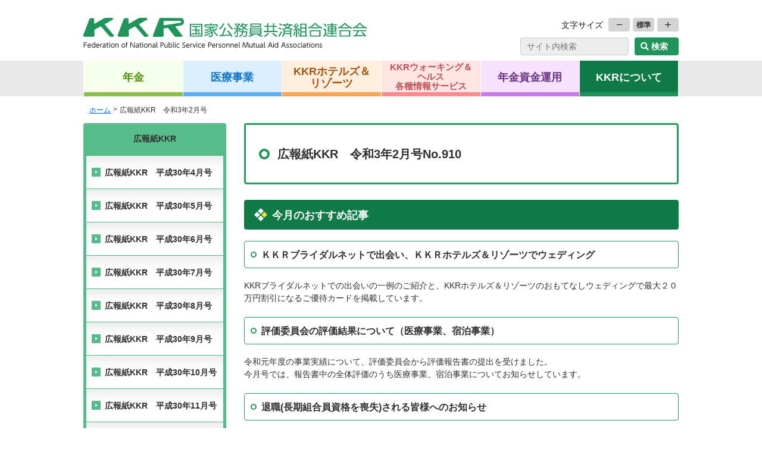

--- FILE ---
content_type: text/html; charset=UTF-8
request_url: https://www.kkr.or.jp/soumu/soumu/kkr/kkr0302.html
body_size: 35761
content:
<!DOCTYPE html>
<html lang="ja">

<head>
  <meta charset="UTF-8">
  <title>広報紙KKR　令和3年2月号  | KKRについて | KKR-国家公務員共済組合連合会</title>
  <meta name="keywords" content="国家公務員共済組合連合会,KKR,国家公務員,共済年金,厚生年金,医療事業,KKRホテルズ＆リゾーツ,共済組合員向けサービス">
  <meta name="description" content="国家公務員共済組合連合会（KKR）は、国家公務員の年金や福祉事業（医療施設及び宿泊施設の運営並びに住宅、介護、葬祭、結婚等の各種情報提供サービス）に関する業務を行っております。">

  <!-- ogp -->
  <meta property="og:type" content="website">
  <meta property="og:site_name" content="国家公務員共済組合連合会 | KKR">
  <meta property="og:url" content="https://www.kkr.or.jp/">
  <meta property="og:image" content="https://www.kkr.or.jp/resources/images/common/og-image.jpg">
  <meta property="og:title" content="国家公務員共済組合連合会 | KKR">
  <meta property="og:description" content="国家公務員共済組合連合会（KKR）は、国家公務員の年金や福祉事業（医療施設及び宿泊施設の運営並びに住宅、介護、葬祭、結婚等の各種情報提供サービス）に関する業務を行っております。">

  <meta http-equiv="X-UA-Compatible" content="IE=edge">
  <meta name="format-detection" content="telephone=no, email=no, address=no">
  <meta name="viewport" content="width=device-width, initial-scale=1.0">
  <link rel="icon" type="image/vnd.microsoft.icon" href="/kkr-favicon.ico">
  <link rel="apple-touch-icon" href="/kkr-apple-touch-icon.png" sizes="192x192">

  <!-- stylesheet -->
  <link href="https://use.fontawesome.com/releases/v5.0.6/css/all.css" rel="stylesheet">
  <link rel="stylesheet" href="/resources/css/vendor/slick.css" media="all">
  <link rel="stylesheet" href="/resources/css/vendor/slick-theme.css" media="all">
  <link rel="stylesheet" href="/resources/css/main.css?4" media="all">
  
  <link rel="stylesheet" href="/resources/css/print.css" media="print">

  <!-- javascript -->
  <script type="text/JavaScript" src="/resources/js/jquery.min.js"></script>
  <script type="text/JavaScript" src="/resources/js/jquery.cookie.min.js"></script>
  <script type="text/JavaScript" src="/resources/js/jquery.bxslider.min.js"></script>
  <script type="text/JavaScript" src="/resources/js/jquery.magnific-popup.min.js"></script>
  <script type="text/JavaScript" src="/resources/js/jquery.easing.1.3.js"></script>
  <script type="text/JavaScript" src="/resources/js/slick.min.js"></script>
  <script type="text/JavaScript" src="/resources/js/hotel.js?20251003141819"></script>
  <script type="text/JavaScript" src="/resources/js/main.js?20251003141819"></script>
  

<!-- Google tag (gtag.js) -->
<script async
src="https://www.googletagmanager.com/gtag/js?id=G-RJW5HFT7J8"></script>
<script>
   window.dataLayer = window.dataLayer || [];
   function gtag(){dataLayer.push(arguments);}
   gtag('js', new Date());

   gtag('config', 'G-RJW5HFT7J8');
</script>
  
  <script type="text/javascript">
  var _gaq = _gaq || [];
  _gaq.push(['_setAccount', 'UA-30053841-1']);
  _gaq.push(['_trackPageview']);
  (function() {
    var ga = document.createElement('script'); ga.type = 'text/javascript'; ga.async = true;
    ga.src = ('https:' == document.location.protocol ? 'https://ssl' : 'http://www') + '.google-analytics.com/ga.js';
    var s = document.getElementsByTagName('script')[0]; s.parentNode.insertBefore(ga, s);
  })();
  </script>


</head>
<body>
  <p class="honbunSkip"><a href="#honbun">本文へスキップします。</a></p>

  <header role="banner" id="header">
    <!-- ロゴエリア -->
    <div class="logoArea">
      <p class="logoArea_logo"><a href="/"><img src="/resources/images/common/logo.png" alt="KKR 国家公務員共済組合連合会 Federation of National Public Service Personnel Mutual Aid Associations"></a></p>

      <div class="navToggle sp">
        <span class="navToggle_border"></span><span class="navToggle_border"></span><span class="navToggle_border"></span>
        <p class="navToggle_txt"><img src="/resources/images/common/menu.png" alt="MENU"></p>
      </div>

      <div class="accessibilityArea">
        <div class="fontSizeBlock pc">
          <p class="fontSizeBlock_ttl">文字サイズ</p>
          <button type="button" class="fontSizeBlock_btn"><img src="/resources/images/common/minus_pc.png" alt=""></button>
          <button type="button" class="fontSizeBlock_reset">標準</button>
          <button type="button" class="fontSizeBlock_btn"><img src="/resources/images/common/plus_pc.png" alt=""></button>
        </div>
        <form action="/search/" role="search" class="searchForm">
          <input type="search" placeholder="サイト内検索" class="searchForm_txtBox" name="q">
          <input type="submit" value="&#xf002; 検索" class="searchForm_submit fas">
        </form>
      </div>
    </div>
    <!-- /ロゴエリア -->

    <div id="spMenu">
      <!-- グロナビ -->
      <nav class="globalNavArea">
        <ul class="globalNavList">
          <li class="globalNavList_item "><a href="/nenkin/">年金</a>
            <ul class="globalNavSubList"><li class="globalNavSubList_item"><a href="/nenkin/zenpan/" target="" title="年金関係全般">年金関係全般</a></li><li class="globalNavSubList_item"><a href="/nenkin/tetuduki/" target="" title="年金の請求手続き">年金の請求手続き</a></li><li class="globalNavSubList_item"><a href="/nenkin/jukyusha/" target="" title="年金を受給されている方">年金を受給されている方</a></li><li class="globalNavSubList_item"><a href="/nenkin/kumiaiin_taishoku/" target="" title="これから年金を受給される方">これから年金を受給される方</a></li><li class="globalNavSubList_item"><a href="/nenkin/soudan_shisan/" target="" title="年金相談・年金試算">年金相談・年金試算</a></li><li class="globalNavSubList_item"><a href="/nenkin/q_and_a/" target="" title="よくある質問Ｑ＆Ａ">よくある質問Ｑ＆Ａ</a></li><li class="globalNavSubList_item"><a href="/nenkin/dl/" target="" title="届書ダウンロード">届書ダウンロード</a></li><li class="globalNavSubList_item"><a href="/nenkin/sitteokitai_top/index.html" target="" title="知っておきたい厚生年金・退職等年金給付">知っておきたい <br>厚生年金・退職等年金給付</a></li></ul>
          </li>
          <li class="globalNavList_item "><a href="/hospital/">医療事業</a>
            <ul class="globalNavSubList"><li class="globalNavSubList_item"><a href="/hospital/hospital/" target="" title="連合会病院一覧">連合会病院一覧</a></li><li class="globalNavSubList_item"><a href="/hospital/medical/" target="" title="医療関係者のみなさまへ">医療関係者のみなさまへ</a></li><li class="globalNavSubList_item"><a href="/hospital/medical/recruit/" target="" title="看護師募集情報">看護師募集情報</a></li><li class="globalNavSubList_item"><a href="/hospital/chiken/" target="" title="治験ネットワーク">治験ネットワーク</a></li><li class="globalNavSubList_item"><a href="https://kyosai-igakukai.kkr.or.jp/ks_lab/" target="_blank" title="シミュレーション・ラボセンター">シミュレーション・ラボセンター</a></li><li class="globalNavSubList_item"><a href="https://central-library.kkr.or.jp/" target="" title="中央図書室">中央図書室</a></li><li class="globalNavSubList_item"><a href="/hospital/member/" target="" title="組合員のみなさまへ">組合員のみなさまへ</a></li></ul>
          </li>
          <li class="globalNavList_item "><a href="/hotel/">KKRホテルズ＆<br>リゾーツ</a>
            <ul class="globalNavSubList"><li class="globalNavSubList_item"><a href="/hotel/news/" target="" title="お知らせ">お知らせ</a></li><li class="globalNavSubList_item"><a href="https://www.kkr.or.jp/hotel/reservation_link/reservation_honbu.php" target="_blank" title="宿泊プラン検索（予約サイト）">宿泊プラン検索（予約サイト）</a></li><li class="globalNavSubList_item"><a href="/hotel/list/" target="" title="宿泊施設一覧">宿泊施設一覧</a></li><li class="globalNavSubList_item"><a href="/hotel/info/" target="" title="ご利用案内">ご利用案内</a></li><li class="globalNavSubList_item"><a href="/hotel/bridal/" target="" title="ブライダル特集">ブライダル特集</a></li><li class="globalNavSubList_item"><a href="/hotel/osusume/" target="" title="宿泊プラン">オススメプラン</a></li><li class="globalNavSubList_item"><a href="/hotel/package/" target="" title="KKRパッケージプラン">KKRパッケージプラン</a></li><li class="globalNavSubList_item"><a href="https://www.kkr.or.jp/hotel/memberscard/" target="" title="KKRメンバーズカード">KKRメンバーズカード</a></li><li class="globalNavSubList_item"><a href="https://point.kkr.or.jp/" target="" title="">KKRポイントカード</a></li><li class="globalNavSubList_item"><a href="/hotel/shopping/mail-order.html" target="" title="通信販売">通信販売</a></li></ul>
          </li>
          <li class="globalNavList_item "><a href="/tokutei/">KKRウォーキング＆<br>ヘルス<br>各種情報サービス</a>
            <ul class="globalNavSubList"><li class="globalNavSubList_item"><a href="/tokutei/kenkou/" target="" title="KKRウォーキング＆ヘルス">KKRウォーキング＆ヘルス</a></li><li class="globalNavSubList_item"><a href="https://www.kkr-bridal.net/" target="_blank" title="KKRブライダルネット">KKRブライダルネット</a></li><li class="globalNavSubList_item"><a href="/tokutei/jutaku/" target="" title="住宅情報提供サービス">住宅情報提供サービス</a></li><li class="globalNavSubList_item"><a href="/tokutei/kaigo/kaigo-dial.html" target="" title="KKR介護相談ダイヤル">KKR介護相談ダイヤル</a></li><li class="globalNavSubList_item"><a href="/tokutei/sousai/sousai-dial.html" target="" title="KKR葬祭コールセンター">KKR終活・葬祭コールセンター</a></li><li class="globalNavSubList_item"><a href="/tokutei/seminar/nursingcare.html" target="" title="KKR介護総合セミナー">KKR介護総合セミナー</a></li><li class="globalNavSubList_item"><a href="/tokutei/seminar/secondlife.html" target="" title="KKRセカンドライフセミナー">KKRセカンドライフセミナー</a></li><li class="globalNavSubList_item"><a href="/tokutei/seminar/moneyplan.html" target="" title="KKRオンライン資産形成セミナー">KKRオンライン資産形成セミナー</a></li><li class="globalNavSubList_item"><a href="/tokutei/seminar/eol.html" target="" title="KKR終活セミナー">KKR終活セミナー</a></li><li class="globalNavSubList_item"><a href="/tokutei/seminar/childcare.html" target="" title="KKRオンライン子育てセミナー">KKRオンライン子育てセミナー</a></li><li class="globalNavSubList_item"><a href="/tokutei/housou-daigaku.html" target="" title="生涯学習支援（放送大学）">生涯学習支援（放送大学）</a></li><li class="globalNavSubList_item"><a href="https://www.kkr.or.jp/tokutei/kosodate/kosodate-dial.html" target="" title="KKR子育て相談ダイヤル">KKR子育て相談ダイヤル</a></li><li class="globalNavSubList_item"><a href="/tokutei/seminar/voices.html" target="" title="KKRセミナー受講者の声">KKRセミナー受講者の声</a></li></ul>
          </li>
          <li class="globalNavList_item "><a href="/shikin/">年金資金運用</a>
            <ul class="globalNavSubList"><li class="globalNavSubList_item"><a href="/shikin/operation/" target="" title="積立金等の運用状況">積立金等の運用状況</a></li><li class="globalNavSubList_item"><a href="/shikin/policy/" target="" title="運用方針等">運用方針等</a></li><li class="globalNavSubList_item"><a href="/shikin/investment/" target="" title="運用会社・証券会社の皆様へ">運用会社・証券会社の皆様へ</a></li><li class="globalNavSubList_item"><a href="/shikin/committee/" target="" title="資産運用委員会">資産運用委員会</a></li><li class="globalNavSubList_item"><a href="/shikin/sustainable-finance/" target="" title="サステナブルファイナンス等">サステナブルファイナンス等</a></li></ul>
          </li>
          <li class="globalNavList_item is-active"><a href="/kkr/">KKRについて</a>
            <ul class="globalNavSubList"><li class="globalNavSubList_item"><a href="/kkr/enkaku/" target="" title="沿革・事業概要">沿革・事業概要</a></li><li class="globalNavSubList_item"><a href="/kkr/kanyukumiai/" target="" title="加入共済組合一覧">加入共済組合一覧</a></li><li class="globalNavSubList_item"><a href="/kkr/disclosure/" target="" title="ディスクロージャー等">ディスクロージャー等</a></li><li class="globalNavSubList_item"><a href="/kkr/saiyo/" target="" title="本部職員採用情報">本部職員採用情報</a></li><li class="globalNavSubList_item"><a href="/kkr/about/" target="" title="本部事務所のご案内">本部事務所のご案内</a></li><li class="globalNavSubList_item"><a href="/kkr/disclosure/jyosei-katsuyaku.html" target="" title="女性の活躍に関する情報">KKRにおける女性の活躍等に関する情報</a></li></ul>
          </li>
        </ul>
      </nav>
      <!-- /グロナビ -->

      <!-- 文字サイズSP -->
      <div class="fontSizeBlock sp">
        <p class="fontSizeBlock_ttl">文字サイズ</p>
        <button type="button" class="fontSizeBlock_btn"><img src="/resources/images/common/minus_sp.png" alt=""></button>
        <button type="button" class="fontSizeBlock_reset">標準</button>
        <button type="button" class="fontSizeBlock_btn"><img src="/resources/images/common/plus_sp.png" alt=""></button>
      </div>
      <!-- /文字サイズSP -->

      <p class="closeBtnArea sp"><img src="/resources/images/common/close.png" alt="" class="closeBtnArea_img">閉じる</p>
    </div>
	
  
  </header>

  <p id="honbun">ここから本文です</p>


  <ul class="breadcrumbsBlock" itemscope itemtype="http://data-vocabulary.org/Breadcrumb">
    <li class="breadcrumbsBlock_item"><a href="/" itemprop="url" title="ホーム" itemprop="title">ホーム</a></li>
    



            <li class="breadcrumbsBlock_item"><span itemprop="title">広報紙KKR　令和3年2月号 </span></li>


</ul>

  
  <div class="contentsArea -grn-k">
    <div class="subNavBlock">
      
          <div class="lowerNavBlock">
      
      <p class="lowerNavBlock_ttl">広報紙KKR</p>
      
      
          <ul class="lowerNavList">
          <li class="lowerNavList_item "><a href='https://www.kkr.or.jp/soumu/kkr/kkr3004.html'>広報紙KKR　平成30年4月号 </a></li>
          
      
          
          <li class="lowerNavList_item "><a href='https://www.kkr.or.jp/soumu/kkr/kkr3005.html'>広報紙KKR　平成30年5月号 </a></li>
          
      
          
          <li class="lowerNavList_item "><a href='https://www.kkr.or.jp/soumu/kkr/kkr3006.html'>広報紙KKR　平成30年6月号 </a></li>
          
      
          
          <li class="lowerNavList_item "><a href='https://www.kkr.or.jp/soumu/kkr/kkr3007.html'>広報紙KKR　平成30年7月号 </a></li>
          
      
          
          <li class="lowerNavList_item "><a href='https://www.kkr.or.jp/soumu/kkr/kkr3008.html'>広報紙KKR　平成30年8月号 </a></li>
          
      
          
          <li class="lowerNavList_item "><a href='https://www.kkr.or.jp/soumu/kkr/kkr3009.html'>広報紙KKR　平成30年9月号 </a></li>
          
      
          
          <li class="lowerNavList_item "><a href='https://www.kkr.or.jp/soumu/kkr/kkr3010.html'>広報紙KKR　平成30年10月号 </a></li>
          
      
          
          <li class="lowerNavList_item "><a href='https://www.kkr.or.jp/soumu/kkr/kkr3011.html'>広報紙KKR　平成30年11月号</a></li>
          
      
          
          <li class="lowerNavList_item "><a href='https://www.kkr.or.jp/soumu/kkr/kkr3012.html'>広報紙KKR　平成30年12月号</a></li>
          
      
          
          <li class="lowerNavList_item "><a href='https://www.kkr.or.jp/soumu/kkr/kkr3101.html'>広報紙KKR　平成31年1月号</a></li>
          
      
          
          <li class="lowerNavList_item "><a href='https://www.kkr.or.jp/soumu/kkr/kkr3102.html'>広報紙KKR　平成31年2月号</a></li>
          
      
          
          <li class="lowerNavList_item "><a href='https://www.kkr.or.jp/soumu/kkr/kkr3103.html'>広報紙KKR　平成31年3月号</a></li>
          
      
          
          <li class="lowerNavList_item "><a href='https://www.kkr.or.jp/soumu/kkr/kkr201904.html'>広報紙KKR　平成31年4月号 </a></li>
          
      
          
          <li class="lowerNavList_item "><a href='https://www.kkr.or.jp/soumu/kkr/kkr201905.html'>広報紙KKR　令和元年5月号 </a></li>
          
      
          
          <li class="lowerNavList_item "><a href='https://www.kkr.or.jp/soumu/kkr/kkr201906.html'>広報紙KKR　令和元年6月号 </a></li>
          
      
          
          <li class="lowerNavList_item "><a href='https://www.kkr.or.jp/soumu/soumu/kkr/kkr201907.html'>広報紙KKR　令和元年7月号 </a></li>
          
      
          
          <li class="lowerNavList_item "><a href='https://www.kkr.or.jp/soumu/soumu/kkr/kkr201908.html'>広報紙KKR　令和元年8月号 </a></li>
          
      
          
          <li class="lowerNavList_item "><a href='https://www.kkr.or.jp/soumu/soumu/kkr/kkr201909.html'>広報紙KKR　令和元年9月号 </a></li>
          
      
          
          <li class="lowerNavList_item "><a href='https://www.kkr.or.jp/soumu/soumu/kkr/kkr201910.html'>広報紙KKR　令和元年10月号 </a></li>
          
      
          
          <li class="lowerNavList_item "><a href='https://www.kkr.or.jp/soumu/soumu/kkr/kkr201911.html'>広報紙KKR　令和元年11月号 </a></li>
          
      
          
          <li class="lowerNavList_item "><a href='https://www.kkr.or.jp/soumu/soumu/kkr/kkr201912.html'>広報紙KKR　令和元年12月号 </a></li>
          
      
          
          <li class="lowerNavList_item "><a href='https://www.kkr.or.jp/soumu/soumu/kkr/kkr0201.html'>広報紙KKR　令和2年1月号 </a></li>
          
      
          
          <li class="lowerNavList_item "><a href='https://www.kkr.or.jp/soumu/soumu/kkr/kkr0202.html'>広報紙KKR　令和2年2月号 </a></li>
          
      
          
          <li class="lowerNavList_item "><a href='https://www.kkr.or.jp/soumu/soumu/kkr/kkr0203.html'>広報紙KKR　令和2年3月号 </a></li>
          
      
          
          <li class="lowerNavList_item "><a href='https://www.kkr.or.jp/soumu/soumu/kkr/kkr0204.html'>広報紙KKR　令和2年4月号 </a></li>
          
      
          
          <li class="lowerNavList_item "><a href='https://www.kkr.or.jp/soumu/soumu/kkr/kkr0205.html'>広報紙KKR　令和2年5月号 </a></li>
          
      
          
          <li class="lowerNavList_item "><a href='https://www.kkr.or.jp/soumu/soumu/kkr/kkr0206.html'>広報紙KKR　令和2年6月号 </a></li>
          
      
          
          <li class="lowerNavList_item "><a href='https://www.kkr.or.jp/soumu/soumu/kkr/kkr0207.html'>広報紙KKR　令和2年7月号 </a></li>
          
      
          
          <li class="lowerNavList_item "><a href='https://www.kkr.or.jp/soumu/soumu/kkr/kkr0208.html'>広報紙KKR　令和2年8月号 </a></li>
          
      
          
          <li class="lowerNavList_item "><a href='https://www.kkr.or.jp/soumu/soumu/kkr/kkr0209.html'>広報紙KKR　令和2年9月号 </a></li>
          
      
          
          <li class="lowerNavList_item "><a href='https://www.kkr.or.jp/soumu/soumu/kkr/kkr0210.html'>広報紙KKR　令和2年10月号 </a></li>
          
      
          
          <li class="lowerNavList_item "><a href='https://www.kkr.or.jp/soumu/soumu/kkr/kkr0211.html'>広報紙KKR　令和2年11月号 </a></li>
          
      
          
          <li class="lowerNavList_item "><a href='https://www.kkr.or.jp/soumu/soumu/kkr/kkr0212.html'>広報紙KKR　令和2年12月号 </a></li>
          
      
          
          <li class="lowerNavList_item "><a href='https://www.kkr.or.jp/soumu/soumu/kkr/kkr0301.html'>広報紙KKR　令和3年1月号 </a></li>
          
      
          
          <li class="lowerNavList_item page-select"><a href='https://www.kkr.or.jp/soumu/soumu/kkr/kkr0302.html'>広報紙KKR　令和3年2月号 </a></li>
          
      
          
          <li class="lowerNavList_item "><a href='https://www.kkr.or.jp/soumu/soumu/kkr/kkr0303.html'>広報紙KKR　令和3年3月号 </a></li>
          
      
          
          <li class="lowerNavList_item "><a href='https://www.kkr.or.jp/soumu/soumu/kkr/kkr0304.html'>広報紙KKR　令和3年4月号 </a></li>
          
      
          
          <li class="lowerNavList_item "><a href='https://www.kkr.or.jp/soumu/soumu/kkr/kkr0305.html'>広報紙KKR　令和3年5月号 </a></li>
          
      
          
          <li class="lowerNavList_item "><a href='https://www.kkr.or.jp/soumu/soumu/kkr/kkr0306.html'>広報紙KKR　令和3年6月号 </a></li>
          
      
          
          <li class="lowerNavList_item "><a href='https://www.kkr.or.jp/soumu/soumu/kkr/kkr0307.html'>広報紙KKR　令和3年7月号 </a></li>
          
      
          
          <li class="lowerNavList_item "><a href='https://www.kkr.or.jp/soumu/soumu/kkr/kkr/0308.html'>広報紙KKR　令和3年8月号 </a></li>
          
      
          
          <li class="lowerNavList_item "><a href='https://www.kkr.or.jp/soumu/soumu/kkr/kkr/0309.html'>広報紙KKR　令和3年9月号 </a></li>
          
      
          
          <li class="lowerNavList_item "><a href='https://www.kkr.or.jp/soumu/soumu/kkr/kkr/0310.html'>広報紙KKR　令和3年10月号 </a></li>
          
      
          
          <li class="lowerNavList_item "><a href='https://www.kkr.or.jp/soumu/soumu/kkr/kkr/0311.html'>広報紙KKR　令和3年11月号 </a></li>
          
      
          
          <li class="lowerNavList_item "><a href='https://www.kkr.or.jp/soumu/kkr311.html'>広報紙KKR　令和3年12月号 </a></li>
          
      
          
          <li class="lowerNavList_item "><a href='https://www.kkr.or.jp/soumu/soumu/kkr/kkr0401.html'>広報紙KKR　令和4年1月号 </a></li>
          
      
          
          <li class="lowerNavList_item "><a href='https://www.kkr.or.jp/soumu/soumu/kkr/kkr0402.html'>広報紙KKR　令和4年2月号 </a></li>
          
      
          
          <li class="lowerNavList_item "><a href='https://www.kkr.or.jp/soumu/soumu/kkr/kkr0403.html'>広報紙KKR　令和4年３月号 </a></li>
          
      
          
          <li class="lowerNavList_item "><a href='https://www.kkr.or.jp/soumu/soumu/kkr/kkr0404.html'>広報紙KKR　令和4年4月号 </a></li>
          
      
          
          <li class="lowerNavList_item "><a href='https://www.kkr.or.jp/soumu/soumu/kkr/kkr0405.html'>広報紙KKR　令和4年5月号 </a></li>
          
      
          
          <li class="lowerNavList_item "><a href='https://www.kkr.or.jp/soumu/soumu/kkr/kkr0406.html'>広報紙KKR　令和4年6月号 </a></li>
          
      
          
          <li class="lowerNavList_item "><a href='https://www.kkr.or.jp/soumu/soumu/kkr/kkr0407.html'>広報紙KKR　令和4年7月号 </a></li>
          
      
          
          <li class="lowerNavList_item "><a href='https://www.kkr.or.jp/soumu/soumu/kkr/kkr0408.html'>広報紙KKR　令和4年8月号 </a></li>
          
      
          
          <li class="lowerNavList_item "><a href='https://www.kkr.or.jp/soumu/soumu/kkr/kkr0409.html'>広報紙KKR　令和4年9月号 </a></li>
          
      
          
          <li class="lowerNavList_item "><a href='https://www.kkr.or.jp/soumu/kkr410.html'>広報紙KKR　令和4年10月号 </a></li>
          
      
          
          <li class="lowerNavList_item "><a href='https://www.kkr.or.jp/soumu/kkr0411.html'>広報紙KKR　令和4年11月号 </a></li>
          
      
          
          <li class="lowerNavList_item "><a href='https://www.kkr.or.jp/soumu/soumu/kkr/kkr0412.html'>広報紙KKR　令和4年12月号 </a></li>
          
      
          
          <li class="lowerNavList_item "><a href='https://www.kkr.or.jp/soumu/soumu/kkr/kkr0501.html'>広報紙KKR　令和5年1月号 </a></li>
          
      
          
          <li class="lowerNavList_item "><a href='https://www.kkr.or.jp/soumu/kkr/kkr0502.html'>広報紙KKR　令和5年2月号 </a></li>
          
      
          
          <li class="lowerNavList_item "><a href='https://www.kkr.or.jp/soumu/kkr/kkr0503.html'>広報紙KKR　令和5年3月号 </a></li>
          
      
          
          <li class="lowerNavList_item "><a href='https://www.kkr.or.jp/soumu/kkr/kkr0504.html'>広報紙KKR　令和5年4月号 </a></li>
          
      
          
          <li class="lowerNavList_item "><a href='https://www.kkr.or.jp/soumu/kkr/kkr0505.html'>広報紙KKR　令和5年5月号 </a></li>
          
      
          
          <li class="lowerNavList_item "><a href='https://www.kkr.or.jp/soumu/kkr/kkr0506.html'>広報紙KKR　令和5年6月号 </a></li>
          
      
          
          <li class="lowerNavList_item "><a href='https://www.kkr.or.jp/soumu/kkr/kkr0507.html'>広報紙KKR　令和5年7月号 </a></li>
          
      
          
          <li class="lowerNavList_item "><a href='https://www.kkr.or.jp/soumu/kkr/kkr0508.html'>広報紙KKR　令和5年8月号 </a></li>
          
      
          
          <li class="lowerNavList_item "><a href='https://www.kkr.or.jp/soumu/kkr/kkr0509.html'>広報紙KKR　令和5年9月号 </a></li>
          
      
          
          <li class="lowerNavList_item "><a href='https://www.kkr.or.jp/soumu/kkr/kkr0510.html'>広報紙KKR　令和5年10月号 </a></li>
          
      
          
          <li class="lowerNavList_item "><a href='https://www.kkr.or.jp/soumu/kkr/kkr0511.html'>広報紙KKR　令和5年11月号 </a></li>
          
      
          
          <li class="lowerNavList_item "><a href='https://www.kkr.or.jp/soumu/kkr/kkr0512.html'>広報紙KKR　令和5年12月号</a></li>
          
      
          
          <li class="lowerNavList_item "><a href='https://www.kkr.or.jp/soumu/kkr/kkr0601.html'>広報紙KKR　令和6年1月号</a></li>
          
      
          
          <li class="lowerNavList_item "><a href='https://www.kkr.or.jp/soumu/kkr/kkr0602.html'>広報紙KKR　令和6年2月号</a></li>
          
      
          
          <li class="lowerNavList_item "><a href='https://www.kkr.or.jp/soumu/kkr/kkr0603.html'>広報紙KKR　令和6年3月号</a></li>
          
      
          
          <li class="lowerNavList_item "><a href='https://www.kkr.or.jp/soumu/kkr/kkr0604.html'>広報紙KKR　令和6年4月号</a></li>
          
      
          
          <li class="lowerNavList_item "><a href='https://www.kkr.or.jp/soumu/kkr/kkr0605.html'>広報紙KKR　令和6年5月号</a></li>
          
      
          
          <li class="lowerNavList_item "><a href='https://www.kkr.or.jp/soumu/kkr/kkr0606.html'>広報紙KKR　令和6年6月号</a></li>
          
      
          
          <li class="lowerNavList_item "><a href='https://www.kkr.or.jp/soumu/kkr/kkr0607.html'>広報紙KKR　令和6年7月号</a></li>
          
      
          
          <li class="lowerNavList_item "><a href='https://www.kkr.or.jp/soumu/kkr/kkr0608.html'>広報紙KKR　令和6年8月号</a></li>
          
      
          
          <li class="lowerNavList_item "><a href='https://www.kkr.or.jp/soumu/kkr69.html'>広報紙KKR　令和6年9月号</a></li>
          
      
          
          <li class="lowerNavList_item "><a href='https://www.kkr.or.jp/soumu/kkr/kkr0610.html'>広報紙KKR　令和6年10月号</a></li>
          
      
          
          <li class="lowerNavList_item "><a href='https://www.kkr.or.jp/soumu/kkr/kkr0611.html'>広報紙KKR　令和6年11月号</a></li>
          
      
          
          <li class="lowerNavList_item "><a href='https://www.kkr.or.jp/soumu/kkr/kkr0612.html'>広報紙KKR　令和6年12月号</a></li>
          
      
          
          <li class="lowerNavList_item "><a href='https://www.kkr.or.jp/soumu/kkr/kkr0701.html'>広報紙KKR　令和7年1月号</a></li>
          
      
          
          <li class="lowerNavList_item "><a href='https://www.kkr.or.jp/soumu/kkr/kkr0702.html'>広報紙KKR　令和7年2月号</a></li>
          
      
          
          <li class="lowerNavList_item "><a href='https://www.kkr.or.jp/soumu/kkr/kkr0703.html'>広報紙KKR　令和7年3月号</a></li>
          
      
          
          <li class="lowerNavList_item "><a href='https://www.kkr.or.jp/soumu/kkr74.html'>広報紙KKR　令和7年4月号</a></li>
          
      
          
          <li class="lowerNavList_item "><a href='https://www.kkr.or.jp/soumu/kkr/kkr0705.html'>広報紙KKR　令和7年5月号</a></li>
          
      
          
          <li class="lowerNavList_item "><a href='https://www.kkr.or.jp/soumu/kkr0706.html'>広報紙KKR　令和7年6月号</a></li>
          
      
          
          <li class="lowerNavList_item "><a href='https://www.kkr.or.jp/soumu/kkr0707.html'>広報紙KKR　令和7年7月号</a></li>
          
      
          
          <li class="lowerNavList_item "><a href='https://www.kkr.or.jp/soumu/kkr0708.html'>広報紙KKR　令和7年8月号</a></li>
          
      
          
          <li class="lowerNavList_item "><a href='https://www.kkr.or.jp/soumu/kkr79.html'>広報紙KKR　令和7年9月号</a></li>
          </ul>
      
  </div>







    <p class="subNavBlock_ttl">
	  
	    <a href="https://www.kkr.or.jp/">KKRについて</a>
	  </p>
    
    
      
      <ul class="subNavList">
          <li class="subNavList_item"><a href="/kkr/enkaku/" target="" title="沿革・事業概要">沿革・事業概要</a></li>
      
      
          <li class="subNavList_item"><a href="/kkr/kanyukumiai/" target="" title="加入共済組合一覧">加入共済組合一覧</a></li>
      
      
          <li class="subNavList_item"><a href="/kkr/disclosure/" target="" title="ディスクロージャー等">ディスクロージャー等</a></li>
      
      
          <li class="subNavList_item"><a href="/kkr/saiyo/" target="" title="本部職員採用情報">本部職員採用情報</a></li>
      
      
          <li class="subNavList_item"><a href="/kkr/about/" target="" title="本部事務所のご案内">本部事務所のご案内</a></li>
      
      
          <li class="subNavList_item"><a href="/kkr/disclosure/jyosei-katsuyaku.html" target="" title="女性の活躍に関する情報">KKRにおける女性の活躍等に関する情報</a></li>
      </ul>  
    


  

      
    </div>
    
      
      
      
      <div class="articleBlock">
      <!--// H1タイトル //-->
<h1 class="tokutei-title">広報紙KKR　令和3年2月号No.910</h1>
<div class="entry-content" id="E_content"><!--// ここから本文 //--> <!--//★★★　▼ここから今月号の紹介文▼　★★★///-->
<h2 class="kkr-topic">今月のおすすめ記事</h2>
<div class="kkr-topic">
<h3 class="kkr-topic">ＫＫＲブライダルネットで出会い、ＫＫＲホテルズ＆リゾーツでウェディング</h3>
<p>KKRブライダルネットでの出会いの一例のご紹介と、KKRホテルズ＆リゾーツのおもてなしウェディングで最大２０万円割引になるご優待カードを掲載しています。</p>
<h3 class="kkr-topic">評価委員会の評価結果について（医療事業、宿泊事業）</h3>
<p>令和元年度の事業実績について、評価委員会から評価報告書の提出を受けました。<br /> 今月号では、報告書中の全体評価のうち医療事業、宿泊事業についてお知らせしています。</p>
<h3 class="kkr-topic">退職(長期組合員資格を喪失)される皆様へのお知らせ</h3>
<p>国民年金の加入手続きのその流れを掲載いたしました。</p>

<h3 class="kkr-topic">そのほかの掲載記事</h3>
<ul class="kkr-topic">
<li>全国年金相談会のご案内</li>
<li>KKR子育て相談ダイヤル</li>
<li>KKRホームページで「Ｗｅｂセミナー・フェア等」を公開</li>
<li>放送大学学生募集</li>
<li>全国年金相談会のご案内</li>

</ul>
</div>
<h2 class="kkr-topic">今月の<ruby><rb>泊まっ得！</rb><rp>（</rp><rt>とまっとく！</rt><rp>）</rp></ruby></h2>
<div class="kkr-topic">
<h3 class="kkr-topic">4月11日チェックアウトまで使える『KKR宿泊割引券2,000円』と3月1日から使える『KKR歓送迎会割引券1,000円』を発行。<br />
今月は、テレワークに最適なデイユースプランをご紹介。※デイユースプランには『KKR宿泊割引券2,000円』はご使用できません。</p>
</div>
<!--//★★★　▲ここまで紹介文▲　★★★//--><center>
<div style="margin-top: 50px;"></div>
<a title="広報紙KKRの閲覧はこちらへ" class="kkr-login-link" href="https://www.kkr.or.jp/soumu/kkr-login.html">広報紙KKRの閲覧はこちらへ</a></center><!--// ここまで本文 //--></div>
<!-- .entry-content -->
<p></p>
<!--// ここでH1おわり //-->
<p></p>
<!--// ここまでメインコンテンツ //-->

      </div>
    
  </div>
  
<footer role="contentinfo">
    <div class="infoArea">
      <div class="adobeBlock">
        <p class="adobeBlock_img"><a href="https://get.adobe.com/reader/?loc=jp" target="_blank"><img src="/resources/images/common/adobe.png" alt="Get Adobe Acrobat Reader"></a></p>
        <p class="adobeBlock_txt">PDF形式が正しく表示されない場合はAdobe Acrobat Readerのダウンロードが必要です。<br>
          （こちらのリンクでは別ウィンドウが開きます）
        </p>
      </div>
    
      <p class="kumiaiinLink"><a href="https://www.kkr.or.jp/tokutei/kumiaiin/"><img src="/resources/images/top/banner_kumiaiin_pc.png" alt="" class="pc"><img src="/resources/images/top/banner_kumiaiin_sp.png" alt="" class="sp"></a></p>

      <p class="topButton"><a href="#header">ページ<br class="sp">トップ</a></p>
    </div>

    <div class="footerNavArea">
      <ul class="footerNavList" role="navigation">
      <li class="footerNavList_item"><a href="/s_map.html">サイトマップ</a></li>
        <li class="footerNavList_item"><a href="/link.html">リンク集</a></li>
        <li class="footerNavList_item"><a href="/siteriyo.html">当サイトのご利用にあたって</a></li>
        <li class="footerNavList_item"><a href="/kojinjoho/index.html">個人情報保護</a></li>
        <li class="footerNavList_item"><a href="/shitsumon/index.html">お問い合わせ</a></li>
      </ul>
    </div>

    <div class="copyrightArea">
      <p class="copyrightArea_txt"><small>Copyright &copy; 国家公務員共済組合連合会 All Rights Reserved.</small></p>
    </div>
  </footer>
</body>

</html>



--- FILE ---
content_type: text/css
request_url: https://www.kkr.or.jp/resources/css/main.css?4
body_size: 221378
content:
html{font-size:10px}*{background-color:transparent;border:none;box-sizing:border-box;color:#303030;font-family:"Font Awesome 5 Free",-apple-system,BlinkMacSystemFont,"Helvetica Neue",YuGothic,"ヒラギノ角ゴ ProN W3",Hiragino Kaku Gothic ProN,Arial,"メイリオ",Meiryo,Osaka,"ＭＳ Ｐゴシック","MS PGothic",sans-serif;font-weight:normal;line-height:1em;list-style:none;margin:0;padding:0;text-decoration:none}body{font-size:1.4em}table{border-collapse:collapse;border-spacing:0}li{list-style-position:inside}a:visited{color:#8628ad}a:visited>span{color:#8628ad}a:visited>strong{color:#8628ad}a:hover{color:#1f955b}a>span:hover{color:#1f955b}a>strong:hover{color:#1f955b}.honbunSkip,#honbun{display:none}.logoArea{display:flex;justify-content:space-between;margin-left:auto;margin-right:auto;padding-bottom:9px;padding-top:30px;width:1000px}@media screen and (max-width: 768px){.logoArea{display:block;padding-bottom:0;padding-top:12px;width:100%}.logoArea .logoArea_logo{margin-bottom:12px;margin-left:16px;width:73.44%}.logoArea .logoArea_logo>a>img{width:100%}}.navToggle.sp{display:none}@media screen and (max-width: 768px){.navToggle.sp{border:1px solid #007b3a;display:block;padding:4px;position:absolute;right:14px;top:6px}}@media screen and (max-width: 768px){.navToggle .navToggle_border{background-color:#1f955b;display:block;height:3px;margin-bottom:4px;margin-left:auto;margin-right:auto;width:26px}.navToggle .navToggle_border:last-child{margin-bottom:0}}@media screen and (max-width: 768px){.navToggle .navToggle_txt{line-height:6px;width:26px}.navToggle .navToggle_txt>img{vertical-align:bottom;width:100%}}@media screen and (max-width: 768px){.accessibilityArea{background-color:#1f955b;padding:8px 11px 8px 12px}}.fontSizeBlock{align-items:center;display:flex;justify-content:flex-end;margin-bottom:10px}@media screen and (max-width: 768px){.fontSizeBlock.pc{display:none}}.fontSizeBlock.sp{background-color:#fff;display:none}@media screen and (max-width: 768px){.fontSizeBlock.sp{display:flex;justify-content:center;margin-bottom:0;padding:10px 0}}.fontSizeBlock .fontSizeBlock_ttl{color:#161714;font-size:14px;margin-right:9px}@media screen and (max-width: 768px){.fontSizeBlock .fontSizeBlock_ttl{font-size:12px;margin-right:7px}}.fontSizeBlock .fontSizeBlock_btn{background-color:#d4d4d4;border-radius:4px;cursor:pointer;height:23px;position:relative;width:36px}@media screen and (max-width: 768px){.fontSizeBlock .fontSizeBlock_btn{border-radius:2px;height:16px;width:26px}}.fontSizeBlock .fontSizeBlock_btn:nth-of-type(1)>img{position:absolute;left:13px;top:11px}@media screen and (max-width: 768px){.fontSizeBlock .fontSizeBlock_btn:nth-of-type(1)>img{left:9px;top:8px;width:7px}}.fontSizeBlock .fontSizeBlock_btn:nth-of-type(2){margin-left:6px}.fontSizeBlock .fontSizeBlock_btn:nth-of-type(2)>img{position:absolute;left:13px;top:7px}@media screen and (max-width: 768px){.fontSizeBlock .fontSizeBlock_btn:nth-of-type(2)>img{left:10px;top:6px;width:6px}}.fontSizeBlock .fontSizeBlock_reset{background-color:#d4d4d4;border-radius:4px;cursor:pointer;font-size:12px;font-weight:bolder;height:23px;margin:0 5px;width:36px}@media screen and (max-width: 768px){.fontSizeBlock .fontSizeBlock_reset{border-radius:2px;font-size:10px;height:16px;width:26px}}.searchForm{font-size:0}@media screen and (max-width: 768px){.searchForm input[type=search]{-webkit-appearance:none;border-radius:0}}@media screen and (max-width: 768px){.searchForm input[type=submit]{-webkit-appearance:none;border-radius:0}}.searchForm .searchForm_txtBox{background-color:#ededed;border:1px solid #cecece;border-radius:4px;color:#828282;font-size:14px;margin-right:10px;padding:7px 10px}@media screen and (max-width: 768px){.searchForm .searchForm_txtBox{border-radius:2px !important;font-size:10px;margin-right:7px;padding:5px 8px;width:calc(100% - 58px)}}.searchForm .searchForm_txtBox:focus:placeholder{color:transparent}.searchForm .searchForm_submit{background-color:#1f955b;border-radius:4px;color:#fff;font-size:14px;padding:8px 18px 8px 10px}@media screen and (max-width: 768px){.searchForm .searchForm_submit{background-color:#007b3a;border:1px solid #5ba17c;border-radius:2px !important;font-size:10px;width:51px;padding:5px 12px 5px 7px}}.closeBtnArea.sp{display:none}@media screen and (max-width: 768px){.closeBtnArea.sp{background-color:#1f955b;color:#fff;display:block;font-size:12px;text-align:center;padding:16px 0}}.closeBtnArea.sp .closeBtnArea_img{margin-right:8px;width:9px}.globalNavArea{background-color:#e9e9e9}@media screen and (max-width: 768px){.globalNavArea{background-color:#dedede;padding:1px 0}}.globalNavList{display:flex;margin-left:auto;margin-right:auto;width:1000px}@media screen and (max-width: 768px){.globalNavList{display:block;width:100%}}.globalNavList .globalNavList_item{border-left:1px solid #fff;height:60px;width:calc(100% / 6)}@media screen and (max-width: 768px){.globalNavList .globalNavList_item{border-left:none;height:40px;margin-top:1px;width:100%}}.globalNavList .globalNavList_item:last-child{border-right:1px solid #fff}@media screen and (max-width: 768px){.globalNavList .globalNavList_item:last-child{border-right:none}}.globalNavList .globalNavList_item>a{align-items:center;display:inline-flex;flex-wrap:wrap;font-size:18px;font-weight:bolder;height:100%;justify-content:center;line-height:20px;padding-bottom:7px;position:relative;text-align:center;width:100%}@media screen and (max-width: 768px){.globalNavList .globalNavList_item>a{font-size:12px;justify-content:flex-start;padding-bottom:0;padding-left:9px}.globalNavList .globalNavList_item>a>br{display:none}}.globalNavList .globalNavList_item>a:after{bottom:0;content:"";left:0;position:absolute;width:100%}.globalNavList .globalNavList_item:nth-child(1){background-color:#f6ffea}@media screen and (max-width: 768px){.globalNavList .globalNavList_item:nth-child(1){margin-top:0}}.globalNavList .globalNavList_item:nth-child(1):hover{background-color:#4c8c00}@media screen and (max-width: 768px){.globalNavList .globalNavList_item:nth-child(1):hover{background-color:#f6ffea}}.globalNavList .globalNavList_item:nth-child(1).is-active{background-color:#4c8c00}.globalNavList .globalNavList_item:nth-child(1)>a{color:#53920a}@media screen and (max-width: 768px){.globalNavList .globalNavList_item:nth-child(1)>a{border-left:8px solid #8abf4c}}.globalNavList .globalNavList_item:nth-child(1)>a:after{border-bottom:7px solid #8abf4c}@media screen and (max-width: 768px){.globalNavList .globalNavList_item:nth-child(1)>a:after{border-bottom:none}}.globalNavList .globalNavList_item:nth-child(1) .globalNavSubList{border:6px solid #8abf4c;margin-right:-92px}.globalNavList .globalNavList_item:nth-child(1) .globalNavSubList .globalNavSubList_item>a:before{background-color:#8abf4c}.globalNavList .globalNavList_item:nth-child(1) .globalNavSubList .globalNavSubList_item>a:hover{color:#1f955b}.globalNavList .globalNavList_item:nth-child(2){background-color:#dbeeff}.globalNavList .globalNavList_item:nth-child(2):hover{background-color:#0f74c9}@media screen and (max-width: 768px){.globalNavList .globalNavList_item:nth-child(2):hover{background-color:#dbeeff}}.globalNavList .globalNavList_item:nth-child(2).is-active{background-color:#0f74c9}.globalNavList .globalNavList_item:nth-child(2)>a{color:#1176cb}@media screen and (max-width: 768px){.globalNavList .globalNavList_item:nth-child(2)>a{border-left:8px solid #5caff5}}.globalNavList .globalNavList_item:nth-child(2)>a:after{border-bottom:7px solid #5caff5}@media screen and (max-width: 768px){.globalNavList .globalNavList_item:nth-child(2)>a:after{border-bottom:none}}.globalNavList .globalNavList_item:nth-child(2) .globalNavSubList{border:6px solid #5caff5;margin-right:-146px}.globalNavList .globalNavList_item:nth-child(2) .globalNavSubList .globalNavSubList_item>a:before{background-color:#5caff5}.globalNavList .globalNavList_item:nth-child(2) .globalNavSubList .globalNavSubList_item>a:hover{color:#1f955b}.globalNavList .globalNavList_item:nth-child(3){background-color:#ffeede}.globalNavList .globalNavList_item:nth-child(3):hover{background-color:#f85800}@media screen and (max-width: 768px){.globalNavList .globalNavList_item:nth-child(3):hover{background-color:#ffeede}}.globalNavList .globalNavList_item:nth-child(3).is-active{background-color:#f85800}.globalNavList .globalNavList_item:nth-child(3)>a{color:#a4540d}@media screen and (max-width: 768px){.globalNavList .globalNavList_item:nth-child(3)>a{border-left:7px solid #ffa454}}.globalNavList .globalNavList_item:nth-child(3)>a:after{border-bottom:7px solid #ffa454}@media screen and (max-width: 768px){.globalNavList .globalNavList_item:nth-child(3)>a:after{border-bottom:none}}.globalNavList .globalNavList_item:nth-child(3) .globalNavSubList{border:6px solid #ffa454;margin-right:-132px}.globalNavList .globalNavList_item:nth-child(3) .globalNavSubList .globalNavSubList_item>a:before{background-color:#ffa454}.globalNavList .globalNavList_item:nth-child(3) .globalNavSubList .globalNavSubList_item>a:hover{color:#1f955b}.globalNavList .globalNavList_item:nth-child(3) .globalNavSubList .globalNavSubList_item .highlight{color:#1f955b;font-weight:bolder}.globalNavList .globalNavList_item:nth-child(4){background-color:#ffe4e4}.globalNavList .globalNavList_item:nth-child(4):hover{background-color:#da3232}@media screen and (max-width: 768px){.globalNavList .globalNavList_item:nth-child(4):hover{background-color:#ffe4e4}}.globalNavList .globalNavList_item:nth-child(4).is-active{background-color:#da3232}.globalNavList .globalNavList_item:nth-child(4)>a{color:#be5252;line-height:17px;font-size:15px;line-height:1.1}@media screen and (max-width: 768px){.globalNavList .globalNavList_item:nth-child(4)>a{border-left:7px solid #ff8c8c;font-size:12px}}.globalNavList .globalNavList_item:nth-child(4)>a:after{border-bottom:7px solid #ff8c8c}@media screen and (max-width: 768px){.globalNavList .globalNavList_item:nth-child(4)>a:after{border-bottom:none}}.globalNavList .globalNavList_item:nth-child(4) .globalNavSubList{border:6px solid #ff8c8c;margin-right:-110px}.globalNavList .globalNavList_item:nth-child(4) .globalNavSubList .globalNavSubList_item>a:before{background-color:#ff8c8c}.globalNavList .globalNavList_item:nth-child(4) .globalNavSubList .globalNavSubList_item>a:hover{color:#1f955b}.globalNavList .globalNavList_item:nth-child(5){background-color:#f6e1ff;position:relative}.globalNavList .globalNavList_item:nth-child(5):hover{background-color:#8628ad}@media screen and (max-width: 768px){.globalNavList .globalNavList_item:nth-child(5):hover{background-color:#f6e1ff}}.globalNavList .globalNavList_item:nth-child(5).is-active{background-color:#8628ad}.globalNavList .globalNavList_item:nth-child(5)>a{color:#6a3381}@media screen and (max-width: 768px){.globalNavList .globalNavList_item:nth-child(5)>a{border-left:7px solid #cc7bed}}.globalNavList .globalNavList_item:nth-child(5)>a:after{border-bottom:7px solid #cc7bed}@media screen and (max-width: 768px){.globalNavList .globalNavList_item:nth-child(5)>a:after{border-bottom:none}}.globalNavList .globalNavList_item:nth-child(5) .globalNavSubList{border:6px solid #cc7bed;margin-left:-140px;position:absolute;right:0}.globalNavList .globalNavList_item:nth-child(5) .globalNavSubList .globalNavSubList_item>a:before{background-color:#cc7bed}.globalNavList .globalNavList_item:nth-child(5) .globalNavSubList .globalNavSubList_item>a:hover{color:#1f955b}.globalNavList .globalNavList_item:nth-child(6){background-color:#e9fff4;position:relative}.globalNavList .globalNavList_item:nth-child(6):hover{background-color:#107b46}@media screen and (max-width: 768px){.globalNavList .globalNavList_item:nth-child(6):hover{background-color:#e9fff4}}.globalNavList .globalNavList_item:nth-child(6).is-active{background-color:#107b46}.globalNavList .globalNavList_item:nth-child(6)>a{color:#2a8154}@media screen and (max-width: 768px){.globalNavList .globalNavList_item:nth-child(6)>a{border-left:7px solid #1f955b}}.globalNavList .globalNavList_item:nth-child(6)>a:after{border-bottom:7px solid #1f955b}@media screen and (max-width: 768px){.globalNavList .globalNavList_item:nth-child(6)>a:after{border-bottom:none}}.globalNavList .globalNavList_item:nth-child(6) .globalNavSubList{border:6px solid #1f955b;margin-left:-65px;position:absolute;right:0}.globalNavList .globalNavList_item:nth-child(6) .globalNavSubList .globalNavSubList_item>a:before{background-color:#1f955b}.globalNavList .globalNavList_item:nth-child(6) .globalNavSubList .globalNavSubList_item>a:hover{color:#1f955b}.globalNavList .globalNavList_item:hover>a{color:#fff}@media screen and (max-width: 768px){.globalNavList .globalNavList_item:hover:nth-of-type(1)>a{color:#53920a}}@media screen and (max-width: 768px){.globalNavList .globalNavList_item:hover:nth-of-type(2)>a{color:#1176cb}}@media screen and (max-width: 768px){.globalNavList .globalNavList_item:hover:nth-of-type(3)>a{color:#a4540d}}@media screen and (max-width: 768px){.globalNavList .globalNavList_item:hover:nth-of-type(4)>a{color:#be5252}}@media screen and (max-width: 768px){.globalNavList .globalNavList_item:hover:nth-of-type(5)>a{color:#6a3381}}@media screen and (max-width: 768px){.globalNavList .globalNavList_item:hover:nth-of-type(6)>a{color:#2a8154}}.globalNavList .globalNavList_item:hover .globalNavSubList{display:block}@media screen and (max-width: 768px){.globalNavList .globalNavList_item:hover .globalNavSubList{display:none}}.globalNavList .globalNavList_item.is-active>a{color:#fff}.globalNavSubList{background-color:#ffffff;display:none;margin-top:1px;padding:20px 0;position:relative;z-index:100}.globalNavSubList .globalNavSubList_item{margin-bottom:17px}.globalNavSubList .globalNavSubList_item>a{color:#333;display:block;font-weight:bolder;line-height:1.25;padding:0 20px 0 calc(20px + 1.4em);text-indent:-1.4em}.globalNavSubList .globalNavSubList_item>a:before{background-image:url(/resources/images/common/right_arrow_pc.png);background-position:center;background-repeat:no-repeat;content:"";display:inline-block;height:13px;margin-right:7px;position:relative;top:1px;width:13px}.globalNavSubList .globalNavSubList_item>a.external-link::after{background-image:url(/resources/images/common/outside.png);background-size:contain;content:"";display:inline-block;height:14px;margin-left:5px;margin-right:5px;position:relative;top:3px;width:14px}.globalNavSubList .globalNavSubList_item:last-child{margin-bottom:0}@media screen and (max-width: 768px){#spMenu{display:none;position:absolute;width:100%;z-index:1000}}@media screen and (max-width: 768px){footer{position:relative}}.infoArea{position:relative;min-width:1000px}@media screen and (max-width: 768px){.infoArea{position:static;min-width:inherit}}.infoArea .kumiaiinLink{position:absolute;right:calc(50% - 500px);top:0;width:200px}.infoArea .kumiaiinLink img{width:100%}.infoArea .kumiaiinLink img.sp{display:none}@media screen and (max-width: 768px){.infoArea .kumiaiinLink{margin-bottom:17px;padding:0 15px;position:relative;right:auto;top:auto;width:auto}.infoArea .kumiaiinLink img.pc{display:none}.infoArea .kumiaiinLink img.sp{display:block}}.adobeBlock{align-items:center;display:flex;margin-left:auto;margin-right:auto;padding-bottom:69px;width:1000px}@media screen and (max-width: 768px){.adobeBlock{align-items:flex-start;justify-content:center;padding-bottom:17px;width:100%}}.adobeBlock .adobeBlock_img{margin-right:16px}@media screen and (max-width: 768px){.adobeBlock .adobeBlock_img{margin-right:8px;width:79px}}.adobeBlock .adobeBlock_img>a>img{vertical-align:bottom}@media screen and (max-width: 768px){.adobeBlock .adobeBlock_img>a>img{vertical-align:top;width:100%}}.adobeBlock .adobeBlock_txt{color:#000;font-size:14px;line-height:1.4em}@media screen and (max-width: 768px){.adobeBlock .adobeBlock_txt{font-size:10px;width:220px}}.topButton{background-color:#9e9e9e;border-radius:4px;bottom:10px;position:absolute;right:10px}@media screen and (max-width: 768px){.topButton{bottom:10px;right:5px}}.topButton>a{color:#fff;display:block;font-weight:bolder;font-size:12px;padding:16px 10px 17px 12px}@media screen and (max-width: 768px){.topButton>a{align-items:center;display:flex;flex-direction:column;font-size:10px;padding:5px 10px 9px}}.topButton>a:before{background-image:url(/resources/images/common/top_arrow_pc.png);content:"";display:inline-block;height:8px;margin-right:4px;width:10px}@media screen and (max-width: 768px){.topButton>a:before{background-image:url(/resources/images/common/top_arrow_sp.png);background-repeat:no-repeat;background-size:9px 4px;height:4px;margin-bottom:5px;margin-right:0;width:9px}}.topButton>a br.sp{display:none}@media screen and (max-width: 768px){.topButton>a br.sp{display:block}}.footerNavArea{min-width:1000px;background-color:#efefef;padding:25px 0}@media screen and (max-width: 768px){.footerNavArea{padding:14px 0 8px;min-width:inherit}}.footerNavList{margin-left:auto;margin-right:auto;width:1000px}@media screen and (max-width: 768px){.footerNavList{display:flex;flex-wrap:wrap;justify-content:center;margin:0 21px;width:auto}}.footerNavList .footerNavList_item{display:inline-block;font-size:0;margin-right:29px}@media screen and (max-width: 768px){.footerNavList .footerNavList_item{margin:0 9px 9px 0}.footerNavList .footerNavList_item:last-child{margin-right:0}}.footerNavList .footerNavList_item>a{color:#000;font-size:14px}@media screen and (max-width: 768px){.footerNavList .footerNavList_item>a{font-size:11px;letter-spacing:-1px}}.footerNavList .footerNavList_item>a:before{background-color:#1f955b;background-image:url(/resources/images/common/right_arrow_pc.png);background-position:center;background-repeat:no-repeat;box-sizing:border-box;content:"";display:inline-block;height:11px;margin-right:4px;width:11px}@media screen and (max-width: 768px){.footerNavList .footerNavList_item>a:before{background-image:url(/resources/images/common/right_arrow_sp.png);background-size:3px 3px;height:7px;margin-right:2px;position:relative;width:7px}}.copyrightArea{background-color:#1f955b;min-width:1000px}@media screen and (max-width: 768px){.copyrightArea{min-width:inherit}}.copyrightArea .copyrightArea_txt{margin-left:auto;margin-right:auto;padding:27px 0 28px;width:1000px}@media screen and (max-width: 768px){.copyrightArea .copyrightArea_txt{padding:14px 0;text-align:center;width:100%}}.copyrightArea .copyrightArea_txt>small{color:#fff}@media screen and (max-width: 768px){.copyrightArea .copyrightArea_txt>small{font-size:10px}}.topContents{min-width:1000px}@media screen and (max-width: 768px){.topContents{min-width:100%}}.topContents .mainVisual{border-radius:4px;margin:20px auto 27px;width:1000px}@media screen and (max-width: 768px){.topContents .mainVisual{border-radius:2px;margin:5px 5px 20px;width:auto}}@media screen and (max-width: 768px){.topContents .mainVisual>img.pc{display:none}}.topContents .mainVisual>img.sp{display:none}@media screen and (max-width: 768px){.topContents .mainVisual>img.sp{display:inline;width:100%}}.topContents .newsArea{margin:0 auto 31px;position:relative;width:1000px}.topContents .newsArea .prompt{margin-bottom:2em;color:#721c24;background-color:#f8d7da;border-color:#f5c6cb;padding:1em;border:1px solid;border-radius:5px}.topContents .newsArea .prompt li:last-child{border-bottom:none;padding-bottom:0}.topContents .newsArea .prompt li .whatsNewList_description{width:auto}.topContents .newsArea .kumiaiinLink{margin-top:-4px;position:absolute;right:0;width:200px;z-index:10}.topContents .newsArea .kumiaiinLink img{width:100%}.topContents .newsArea .kumiaiinLink img.sp{display:none}@media screen and (max-width: 768px){.topContents .newsArea{margin:0 5px 19px;width:auto}.topContents .newsArea .prompt{font-size:1.2rem}.topContents .newsArea .kumiaiinLink{margin-top:0;margin-bottom:2em;position:relative;right:auto;width:auto;z-index:auto}.topContents .newsArea .kumiaiinLink img.pc{display:none}.topContents .newsArea .kumiaiinLink img.sp{display:block}}.topContents .newsHeading{margin:0 auto 0;position:relative;width:1000px}@media screen and (max-width: 768px){.topContents .newsHeading{width:auto}}.topContents .newsHeading .newsHeading_ttl{background-image:url(/resources/images/top/news_icn.png);background-repeat:no-repeat;background-size:22px auto;font-size:1.8rem;left:0;line-height:22px;padding-left:29px;position:absolute;top:7px}@media screen and (max-width: 768px){.topContents .newsHeading .newsHeading_ttl{background-size:14px auto;line-height:14px;margin-bottom:10px;padding-left:19px;position:static;font-size:1.4rem}}.topContents .newsHeading.attention{min-height:45px}@media screen and (max-width: 768px){.topContents .newsHeading.attention{min-height:0}}.topContents .newsHeading.attention:after{border-bottom:5px solid #1f955b;border-top:1px solid #fff;bottom:-4px;content:"";left:0;position:absolute;width:100%;z-index:3}@media screen and (max-width: 768px){.topContents .newsHeading.attention:after{border-bottom:3px solid #1f955b;bottom:-3px}}@media screen and (max-width: 768px){.topContents .newsHeading.attention .newsHeading_ttl{margin-bottom:0;padding-bottom:10px}}.topContents .newsTab{margin:0 auto 0;padding-left:137px;display:flex;align-items:flex-end}@media screen and (max-width: 768px){.topContents .newsTab{padding-left:0}}.topContents .newsTab:after{border-bottom:5px solid #1f955b;border-top:1px solid #fff;bottom:-4px;content:"";left:0;position:absolute;width:100%;z-index:3}@media screen and (max-width: 768px){.topContents .newsTab:after{border-bottom:3px solid #1f955b;bottom:-3px}}.topContents .newsTab.-nenkin:after{border-bottom:5px solid #4c8c00}@media screen and (max-width: 768px){.topContents .newsTab.-nenkin:after{border-bottom:3px solid #4c8c00}}.topContents .newsTab.-hotels:after{border-bottom:5px solid #ff983e}@media screen and (max-width: 768px){.topContents .newsTab.-hotels:after{border-bottom:3px solid #ff983e}}.topContents .newsTab .newsTab_item{background-size:cover;color:#fff;cursor:pointer;font-size:1.5rem;height:36px;position:relative;text-align:center;top:2px;width:140px;z-index:2;margin-bottom:2px;display:flex;align-items:center;justify-content:center}@media screen and (max-width: 768px){.topContents .newsTab .newsTab_item{font-size:1.2rem;line-height:26px;width:95px;height:25px}}.topContents .newsTab .newsTab_item:nth-of-type(1){background-image:url(/resources/images/top/tab.png)}.topContents .newsTab .newsTab_item:nth-of-type(2){background-image:url(/resources/images/top/tab_nenkin.png);margin-left:-14px}@media screen and (max-width: 768px){.topContents .newsTab .newsTab_item:nth-of-type(2){margin-left:-9px}}.topContents .newsTab .newsTab_item:nth-of-type(3){background-image:url(/resources/images/top/tab_hotels.png);margin-left:-15px;z-index:1}@media screen and (max-width: 768px){.topContents .newsTab .newsTab_item:nth-of-type(3){margin-left:-9px}}.topContents .newsTab .newsTab_item:nth-of-type(4){background-image:url(/resources/images/top/tab_tokutei.png);width:160px;font-size:1.4rem;margin-left:-17px;z-index:0}@media screen and (max-width: 768px){.topContents .newsTab .newsTab_item:nth-of-type(4){font-size:1.2rem;width:12rem;margin-left:-12px}}.topContents .newsTab .newsTab_item:nth-of-type(5){background-image:url(/resources/images/top/tab_kenkou.png);margin-left:-19px;z-index:0;font-size:1.3rem;line-height:1.1;width:170px}@media screen and (max-width: 768px){.topContents .newsTab .newsTab_item:nth-of-type(5){margin-left:-20px;font-size:1.1rem;width:190px}}.topContents .newsTab .newsTab_item.is-active{font-size:1.6rem;height:45px;top:0;z-index:4;margin-bottom:0}@media screen and (max-width: 768px){.topContents .newsTab .newsTab_item.is-active{font-size:1.2rem;height:30px}}.topContents .newsTab .newsTab_item:nth-of-type(5).is-active{font-size:1.4rem}@media screen and (max-width: 768px){.topContents .newsTab .newsTab_item:nth-of-type(5).is-active{font-size:1.2rem}}.topContents .newsTab .newsTab_item .pc{display:inline}@media screen and (max-width: 768px){.topContents .newsTab .newsTab_item .pc{display:none}}.topContents .whatsNewList{background-color:#fff;margin:4px auto 19px;padding:15px 10px 0;position:relative;width:1000px;z-index:5}@media screen and (max-width: 768px){.topContents .whatsNewList{margin:3px auto 15px;padding:11px 5px 0;width:auto}}.topContents .whatsNewList .whatsNewList_item{align-items:flex-start;border-bottom:1px dashed #bcbcbc;display:flex;margin-bottom:10px;padding-bottom:11px}@media screen and (max-width: 768px){.topContents .whatsNewList .whatsNewList_item{align-items:flex-start;flex-wrap:wrap;margin-bottom:8px;padding-bottom:7px}}.topContents .whatsNewList .whatsNewList_item:last-child{margin-bottom:0}@media screen and (max-width: 768px){.topContents .whatsNewList .whatsNewList_item.-new .whatsNewList_label:after{background-color:#ff3b3b;color:#fff;content:"NEW";display:inline-block;font-size:1rem;height:13px;line-height:13px;position:absolute;right:-40px;text-align:center;width:35px}}.topContents .whatsNewList .whatsNewList_item.-new .whatsNewList_description:after{background-color:#ff3b3b;color:#fff;content:"NEW";display:inline-block;font-size:1.1rem;height:22px;line-height:22px;margin-left:13px;text-align:center;text-decoration:none;width:60px}@media screen and (max-width: 768px){.topContents .whatsNewList .whatsNewList_item.-new .whatsNewList_description:after{display:none}}.topContents .whatsNewList .whatsNewList_item .whatsNewList_date{color:#3366cc;font-size:1.4rem;flex-shrink:0;line-height:21px;margin-right:10px;width:9em}@media screen and (max-width: 768px){.topContents .whatsNewList .whatsNewList_item .whatsNewList_date{font-size:1.2rem;line-height:15px;margin:0 0 7px}}.topContents .whatsNewList .whatsNewList_item .whatsNewList_label{color:#fff;font-size:1.3rem;flex-shrink:0;margin-right:15px;padding:4px 0;text-align:center;width:90px}@media screen and (max-width: 768px){.topContents .whatsNewList .whatsNewList_item .whatsNewList_label{font-size:1.1rem;line-height:15px;margin-right:auto;padding:2px 0;position:relative;width:85px}}.topContents .whatsNewList .whatsNewList_item .whatsNewList_label.-nenkin{background-color:#4c8c00}.topContents .whatsNewList .whatsNewList_item .whatsNewList_label.-tokutei{background-color:#da3232}.topContents .whatsNewList .whatsNewList_item .whatsNewList_label.-hotel{background-color:#f85800}.topContents .whatsNewList .whatsNewList_item .whatsNewList_label.-card{background-color:#053462}.topContents .whatsNewList .whatsNewList_item .whatsNewList_label.-kenkou{background-color:#043ab9}.topContents .whatsNewList .whatsNewList_item .whatsNewList_label.-kenkounews{background-color:#043ab9}.topContents .whatsNewList .whatsNewList_item .whatsNewList_label.-kenkouevent{background-color:#9933cc}.topContents .whatsNewList .whatsNewList_item .whatsNewList_label.-kenkouchusen{background-color:#7C2E69}.topContents .whatsNewList .whatsNewList_item .whatsNewList_label.-synthesis{background-color:#9b9b9b;background-color:#107b46}.topContents .whatsNewList .whatsNewList_item .whatsNewList_label.-lifelong-learning,.topContents .whatsNewList .whatsNewList_item .whatsNewList_label.-kaigo,.topContents .whatsNewList .whatsNewList_item .whatsNewList_label.-jutaku,.topContents .whatsNewList .whatsNewList_item .whatsNewList_label.-funeral,.topContents .whatsNewList .whatsNewList_item .whatsNewList_label.-bridal,.topContents .whatsNewList .whatsNewList_item .whatsNewList_label.-cat1588,.topContents .whatsNewList .whatsNewList_item .whatsNewList_label.-parenting,.topContents .whatsNewList .whatsNewList_item .whatsNewList_label.-web_1,.topContents .whatsNewList .whatsNewList_item .whatsNewList_label.-seminar{background-color:#da3232}.topContents .whatsNewList .whatsNewList_item .whatsNewList_label.-cat1603{background-color:#0f74c9}@media screen and (max-width: 768px){.topContents .whatsNewList .whatsNewList_item .whatsNewList_description{width:100%}}.topContents .whatsNewList .whatsNewList_item .whatsNewList_description>a{font-size:1.4rem;font-weight:bolder;line-height:1.25em;text-decoration:underline}@media screen and (max-width: 768px){.topContents .whatsNewList .whatsNewList_item .whatsNewList_description>a{font-size:1.2rem;line-height:1.5em}}.topContents .whatsNewList.attention .whatsNewList_label{background-color:#da3232}.topContents .newsOther li{align-items:center;display:flex;margin:0 auto 0;padding:0 10px;width:1000px}@media screen and (max-width: 768px){.topContents .newsOther li{display:block;width:auto}}.topContents .newsOther .newsOther_bid{background-color:#1f955b;border-radius:4px;flex-shrink:0;margin-right:16px;width:fit-content}@media screen and (max-width: 768px){.topContents .newsOther .newsOther_bid{margin:0 auto 12px}}.topContents .newsOther .newsOther_bid>a{color:#fff;display:block;font-size:1.4rem;line-height:40px;padding:0 33px}@media screen and (max-width: 768px){.topContents .newsOther .newsOther_bid>a{font-size:1.2rem;line-height:30px;padding:0 30px}}.topContents .newsOther .newsOther_bid>a:before{background-color:#fff;background-image:url(/resources/images/top/right_arrow_top.png);background-position:center;background-repeat:no-repeat;background-size:4px 5px;content:"";display:inline-block;height:11px;margin-right:14px;width:11px}@media screen and (max-width: 768px){.topContents .newsOther .newsOther_bid>a:before{background-size:3px 4px;height:9px;margin-right:5px;width:9px}}.topContents .newsOther .newsOther_txt{font-size:1.4rem;line-height:1.5em}@media screen and (max-width: 768px){.topContents .newsOther .newsOther_txt{font-size:1.2rem;margin:0 35px 15px}.topContents .newsOther .newsOther_txt>br{display:none}}.topContents .newsOther .newsOther_archive{align-self:flex-start;background-color:#1f955b;border-radius:4px;flex-shrink:0;font-size:0;margin-left:auto;width:fit-content}@media screen and (max-width: 768px){.topContents .newsOther .newsOther_archive{border-radius:2px;margin:0 7px 0 auto}}.topContents .newsOther .newsOther_archive>a{align-items:center;color:#fff;display:inline-flex;font-size:1.4rem;padding-right:11px}@media screen and (max-width: 768px){.topContents .newsOther .newsOther_archive>a{font-size:1.2rem;line-height:21px;padding-right:7px}}.topContents .newsOther .newsOther_archive>a:before{background-color:#47b27a;background-image:url(/resources/images/common/right_arrow_category.png);background-position:center;background-repeat:no-repeat;border-radius:4px 0 0 4px;box-sizing:border-box;content:"";display:inline-block;height:26px;margin-right:11px;vertical-align:bottom;width:24px}@media screen and (max-width: 768px){.topContents .newsOther .newsOther_archive>a:before{background-size:4px 5px;border-radius:2px 0 0 2px;height:21px;margin-right:7px;width:20px}}.topContents .menuArea{background-color:#e1f0d2}.topContents .menuList{display:flex;flex-wrap:wrap;justify-content:space-between;margin:0 auto;padding:20px 0 10px;width:1000px}@media screen and (max-width: 768px){.topContents .menuList{display:block;padding:9px 8px 9px;width:auto}}.topContents .menuList .menuList_item{background-color:#fff;background-position:right center;background-repeat:no-repeat;background-size:180px auto;border-radius:4px;min-height:160px;margin-bottom:10px;width:calc(100% / 2 - 5px)}@media screen and (max-width: 768px){.topContents .menuList .menuList_item{background-size:119px auto;border-radius:2px;min-height:106px;margin-bottom:5px;width:100%}.topContents .menuList .menuList_item:last-child{margin-bottom:0}}.topContents .menuList .menuList_item:nth-of-type(1){background-image:url(/resources/images/top/nenkin_background.jpg)}.topContents .menuList .menuList_item:nth-of-type(1) .menuList_txt{border-color:#8abf4c}.topContents .menuList .menuList_item:nth-of-type(2){background-image:url(/resources/images/top/hospital_background.jpg)}.topContents .menuList .menuList_item:nth-of-type(2) .menuList_txt{border-color:#5caff5}.topContents .menuList .menuList_item:nth-of-type(3){background-image:url(/resources/images/top/hotels_background.jpg)}.topContents .menuList .menuList_item:nth-of-type(3) .menuList_txt{border-color:#ffa454}.topContents .menuList .menuList_item:nth-of-type(4){background-image:url(/resources/images/top/tokutei_background.jpg)}.topContents .menuList .menuList_item:nth-of-type(4) .menuList_txt{border-color:#ff8c8c}.topContents .menuList .menuList_item:nth-of-type(5){background-image:url(/resources/images/top/shikin_background.jpg)}.topContents .menuList .menuList_item:nth-of-type(5) .menuList_txt{border-color:#cc7bed}.topContents .menuList .menuList_item:nth-of-type(6){background-image:url(/resources/images/top/kkr_background.jpg)}.topContents .menuList .menuList_item:nth-of-type(6) .menuList_txt{border-color:#47b27a}.topContents .menuList .menuList_item:nth-of-type(7){background-image:url(/resources/images/top/kenkou_background_v2.jpg);background-size:444px auto;width:100%}@media screen and (max-width: 768px){.topContents .menuList .menuList_item:nth-of-type(7){background-image:url(/resources/images/top/kenkou_background_v2_sp.jpg);background-size:119px auto}}.topContents .menuList .menuList_item:nth-of-type(7) .menuList_txt{border-color:#043ab9}.topContents .menuList .menuList_item>a{display:block;height:100%;padding:25px 205px 25px 25px}@media screen and (max-width: 768px){.topContents .menuList .menuList_item>a{padding:15px 126px 15px 15px}}.topContents .menuList .menuList_txt{border-left:10px solid;display:flex;flex-direction:column;height:100%;justify-content:space-between;padding-left:16px}@media screen and (max-width: 768px){.topContents .menuList .menuList_txt{border-left:6px solid;padding-left:10px}}.topContents .menuList .menuList_ttl{font-size:2.4rem;font-weight:bolder;margin-bottom:14px}@media screen and (max-width: 768px){.topContents .menuList .menuList_ttl{font-size:1.4rem;line-height:1.2em;margin-bottom:12px}}.topContents .menuList .menuList_ttl span{font-size:1.6rem;font-weight:normal}@media screen and (max-width: 768px){.topContents .menuList .menuList_ttl span{font-size:1.2rem;display:inline-block}}.topContents .menuList .menuList_lead{font-size:1.6rem;line-height:1.5em;min-height:2.5em}@media screen and (max-width: 768px){.topContents .menuList .menuList_lead{font-size:1.2rem;line-height:1.4em}}.topContents .bannerArea{align-items:flex-start;display:flex;justify-content:space-between;margin:30px auto 20px;width:1000px}@media screen and (max-width: 768px){.topContents .bannerArea{display:block;margin:10px 5px 16px;width:auto}}.topContents .magazineBlock{background-color:#e1f0d2;margin-right:10px;padding:15px;width:310px}@media screen and (max-width: 768px){.topContents .magazineBlock{margin:0 0 15px;padding:18px 15px 20px;width:auto}}.topContents .magazineBlock .magazineBlock_ttl{font-size:1.4rem;text-align:center;font-weight:bolder;margin-bottom:12px}@media screen and (max-width: 768px){.topContents .magazineBlock .magazineBlock_ttl{font-size:1.3rem;margin-bottom:16px}}.topContents .magazineBlock .magazineBlock_txt{font-size:1.2rem;line-height:1.5em}@media screen and (max-width: 768px){.topContents .magazineBlock .magazineBlock_txt{font-size:1.1rem}}.topContents .magazineList{margin-bottom:14px}@media screen and (max-width: 768px){.topContents .magazineList{margin-bottom:11px}}.topContents .magazineList .magazineList_item{margin-bottom:10px}.topContents .magazineList .magazineList_item:last-child{margin-bottom:0}.topContents .magazineList .magazineList_item>a>img{width:100%;vertical-align:bottom}@media screen and (max-width: 768px){.topContents .magazineList .magazineList_item>a>img.pc{display:none}}.topContents .magazineList .magazineList_item>a>img.sp{display:none}@media screen and (max-width: 768px){.topContents .magazineList .magazineList_item>a>img.sp{display:inline}}.topContents .bannerList{width:calc(100% - 320px);display:flex;flex-wrap:wrap;justify-content:space-between}@media screen and (max-width: 768px){.topContents .bannerList{padding:0 11px;width:auto}}.topContents .bannerList .bannerList_item{margin-bottom:10px;width:220px}@media screen and (max-width: 768px){.topContents .bannerList .bannerList_item{margin-bottom:8px;width:calc(100% / 2 - 4px)}}.topContents .bannerList .bannerList_item>a>img{width:100%}.topContents .prev-arrow,.topContents .next-arrow{width:28px;height:28px;cursor:pointer}.topContents .prev-arrow img,.topContents .next-arrow img{width:100%}.topContents .slick-arrow{position:absolute;top:0;bottom:0;margin:auto}.topContents .prev-arrow{left:5px;z-index:10}.topContents .next-arrow{right:5px}.topContents .slick-dots{bottom:-60px}.topContents .slick-dots li{width:128px;height:48px;position:relative}.topContents .slick-dots li img{width:100%}.topContents .slick-dots li.slick-active{opacity:0.65}.topContents .slick-dots li.slick-active:after{content:"";position:absolute;top:-2px;left:0;border:4px solid #1f955b;display:block;width:124px;height:45px}@media screen and (max-width: 768px){.topContents .slick-dots{display:none !important}}.topContents .mainVisual.v2{margin-bottom:70px}@media screen and (max-width: 768px){.topContents .mainVisual.v2{margin-bottom:0}}.topContents .mainVisual.v2 h1{display:none}.topContents .mainVisual.v2 .mainVisual_slider_item .sp{display:none}@media screen and (max-width: 768px){.topContents .mainVisual.v2 .mainVisual_slider_item .sp{display:block;width:100%}}.topContents .mainVisual.v2 .mainVisual_slider_item .pc{display:block}@media screen and (max-width: 768px){.topContents .mainVisual.v2 .mainVisual_slider_item .pc{display:none}}.topContents .mainVisual_pager{padding:0;line-height:0.1;margin:0}.topContents .mainVisual_pager_item{padding:0;margin:0;line-height:0.1}.topContents .mainVisual_pager_item>img{width:180px}.topContents .mainVisual_pager .slider-nav .slick-current{opacity:0.65;text-decoration:none}.topContents .mainVisual_pager .slick-slide{margin-left:5px;position:relative}.topContents .mainVisual_pager .slick-slide.slick-current:after{content:"";position:absolute;top:0;left:0;border:2px solid #1f955b;display:block;width:162px;height:61px}.topContents .newsWrap{width:100%}@media screen and (max-width: 768px){.topContents .newsWrap{position:initial !important}.topContents .newsWrap .newsTab{width:550px;height:32px}.topContents .newsWrap .newsTab:after{bottom:0;z-index:50}}.topContents .newsScroll_text{display:none}@media screen and (max-width: 550px){.topContents .newsScroll_text{display:block;font-size:1.2rem;line-height:1.6;margin-bottom:0.5rem;padding-left:1rem}}.topContents .newsWrap.v2 .newsTab .newsTab_item:nth-of-type(1){z-index:10}.topContents .newsWrap.v2 .newsTab .newsTab_item:nth-of-type(2){z-index:9}.topContents .newsWrap.v2 .newsTab .newsTab_item:nth-of-type(3){z-index:8}.topContents .newsWrap.v2 .newsTab .newsTab_item:nth-of-type(4){z-index:7}.topContents .newsWrap.v2 .newsTab .newsTab_item:nth-of-type(4){z-index:6}.topContents .newsWrap.v2 .newsTab .newsTab_item:nth-of-type(5){z-index:5}.topContents .newsWrap.v2 .newsTab .newsTab_item.is-active{z-index:40}@media screen and (max-width: 768px){.topContents .newsWrap.v2{overflow-x:scroll}}.topContents .kumiaiinLink.v2{width:140px}@media screen and (max-width: 768px){.topContents .kumiaiinLink.v2{width:100%}}.topContents .bannerList.v2{justify-content:flex-start}@media screen and (max-width: 768px){.topContents .bannerList.v2{justify-content:space-between}}.topContents .bannerList.v2 li{margin-right:10px}.topContents .bannerList.v2 li:nth-of-type(3n){margin-right:0}@media screen and (max-width: 768px){.topContents .bannerList.v2 li{margin-right:0}}.topContents .newsOther.v2 .newsOther_bid{border:2px solid #1f955b;min-width:210px;text-align:center}@media screen and (max-width: 768px){.topContents .newsOther.v2 .newsOther_bid{margin:0 auto 6px}}.topContents .newsOther.v2 .newsOther_bid>a{position:relative;height:7.5rem;display:flex;flex-direction:column;justify-content:center;line-height:20px;font-size:1.6rem;font-weight:bold}@media screen and (max-width: 768px){.topContents .newsOther.v2 .newsOther_bid>a{font-size:1.4rem}}.topContents .newsOther.v2 .newsOther_bid>a:before{position:absolute;top:calc(50% - 5px);left:1rem}.topContents .newsOther.v2 .newsOther_bid.-kaiyuuti,.topContents .newsOther.v2 .newsOther_bid.-kentiku{background-color:#fff}.topContents .newsOther.v2 .newsOther_bid.-kaiyuuti>a,.topContents .newsOther.v2 .newsOther_bid.-kentiku>a{color:#000}.topContents .newsOther.v2 .newsOther_bid.-kaiyuuti>a>strong,.topContents .newsOther.v2 .newsOther_bid.-kentiku>a>strong{margin-bottom:0.2em;font-size:1.6rem;font-weight:bold;color:#000}@media screen and (max-width: 768px){.topContents .newsOther.v2 .newsOther_bid.-kaiyuuti>a>strong,.topContents .newsOther.v2 .newsOther_bid.-kentiku>a>strong{font-size:1.4rem}}.topContents .newsOther.v2 .newsOther_bid.-kaiyuuti>a>span,.topContents .newsOther.v2 .newsOther_bid.-kentiku>a>span{font-size:1.3rem;line-height:1.25em;color:#000}@media screen and (max-width: 768px){.topContents .newsOther.v2 .newsOther_bid.-kaiyuuti>a>span,.topContents .newsOther.v2 .newsOther_bid.-kentiku>a>span{font-size:1.2rem}}.topContents .newsOther.v2 .newsOther_bid.-kaiyuuti>a:before,.topContents .newsOther.v2 .newsOther_bid.-kentiku>a:before{background-color:#1f955b;background-image:url(/resources/images/common/right_arrow_category.png)}.topContents .newsOther.v2 .newsOther_bid.-kaiyuuti{background-color:#edf8ff}.topContents .newsOther.v2 .newsOther_bid.-kentiku{background-color:#e1f0d2}@media screen and (max-width: 768px){.topContents .newsOther.v2 .newsOther_bid{width:100%}.topContents .newsOther.v2 .newsOther_bid>a{height:auto;padding:8px 30px}.topContents .newsOther.v2 .newsOther_bid>a .pc{display:none}}.breadcrumbsBlock{margin-left:auto;margin-right:auto;padding:14px 10px 13px;width:1000px}@media screen and (max-width: 768px){.breadcrumbsBlock{display:none}}.breadcrumbsBlock .breadcrumbsBlock_item{color:#333;display:inline;font-size:1.2rem;line-height:1.5em}.breadcrumbsBlock .breadcrumbsBlock_item>a{color:#0066ff;font-size:1.2rem;text-decoration:underline}.breadcrumbsBlock .breadcrumbsBlock_item>a>span{color:#0066ff}.breadcrumbsBlock .breadcrumbsBlock_item>a:visited{color:#8628ad}.breadcrumbsBlock .breadcrumbsBlock_item>a:visited>span{color:#8628ad}.breadcrumbsBlock .breadcrumbsBlock_item>a:hover{color:#1f955b}.breadcrumbsBlock .breadcrumbsBlock_item>a:hover>span{color:#1f955b}.breadcrumbsBlock .breadcrumbsBlock_item:after{bottom:1px;content:"\3e";margin-left:4px;position:relative}.breadcrumbsBlock .breadcrumbsBlock_item:last-child:after{content:none}.contentsArea{display:flex;justify-content:space-between;margin-left:auto;margin-right:auto;width:1000px}@media screen and (max-width: 768px){.contentsArea{flex-direction:column-reverse;width:100%}}.contentsArea.-single .articleBlock{margin-left:auto;margin-right:auto;width:auto}@media screen and (max-width: 768px){.contentsArea.-single .articleBlock{margin:10px 5px 16px}}.contentsArea.-single .categoryBlock{margin-left:auto;margin-right:auto;width:auto}.contentsArea.-hotel.-single .articleBlock{width:100%}@media screen and (max-width: 768px){.contentsArea.-hotel.-single .articleBlock{margin:10px 5px 16px;width:auto}}.contentsArea.-hotel.-single .subNavBlock{display:none}@media screen and (max-width: 768px){.contentsArea.-hotel.-single .subNavBlock{display:block}}.subNavBlock{margin-bottom:82px;width:240px}@media screen and (max-width: 768px){.subNavBlock{margin-bottom:27px;padding:0 8px;width:100%}}.subNavBlock .subNavBlock_ttl{border-radius:4px;margin-bottom:2px;text-align:center}@media screen and (max-width: 768px){.subNavBlock .subNavBlock_ttl{margin-bottom:1px}}.subNavBlock .subNavBlock_ttl>a{color:#fff;display:block;font-size:1.4rem;padding:18px 0 19px}@media screen and (max-width: 768px){.subNavBlock .subNavBlock_ttl>a{font-size:1.2rem;padding:10px}}.subNavList{margin-bottom:26px}@media screen and (max-width: 768px){.subNavList{margin-bottom:10px}}.subNavList .subNavList_item{background:#ededed;background:-moz-linear-gradient(top, #ededed 0%, #fff 40%, #fff 100%);background:-webkit-linear-gradient(top, #ededed 0%, #fff 40%, #fff 100%);background:linear-gradient(to bottom, #ededed 0%,#ffffff 40%,#ffffff 100%);border-bottom:1px solid #e6e6e6;display:flex;filter:progid:DXImageTransform.Microsoft.gradient(startColorstr='#ededed', endColorstr='#ffffff', GradientType=0);margin-bottom:1px}@media screen and (max-width: 768px){.subNavList .subNavList_item{background:-moz-linear-gradient(top, #ededed 0%, #fff 30%, #fff 100%);background:-webkit-linear-gradient(top, #ededed 0%, #fff 30%, #fff 100%);background:linear-gradient(to bottom, #ededed 0%,#ffffff 30%,#ffffff 100%)}}.subNavList .subNavList_item:last-child{margin-bottom:0}.subNavList .subNavList_item>a{font-size:1.4rem;font-weight:bolder;line-height:1.25em;padding:18px 9px 18px 31px;text-indent:-22px;width:100%}.subNavList .subNavList_item>a:visited{color:#303030}.subNavList .subNavList_item>a:hover{color:#1f955b}@media screen and (max-width: 768px){.subNavList .subNavList_item>a{font-size:1.2rem;padding:12px 5px 12px 17px;text-indent:-12px}}@media screen and (max-width: 768px){.subNavList .subNavList_item>a br{display:none}}.subNavList .subNavList_item>a:before{background-image:url(/resources/images/common/right_arrow_pc.png);background-position:center;background-repeat:no-repeat;box-sizing:border-box;content:"";display:inline-block;height:15px;margin-right:7px;position:relative;top:2px;width:15px}@media screen and (max-width: 768px){.subNavList .subNavList_item>a:before{background-image:url(/resources/images/common/right_arrow_sp.png);background-size:3px 3px;height:10px;margin-right:4px;top:0;width:10px}}.subNavList .subNavList_item>a.external-link::after{background-image:url(/resources/images/common/outside.png);background-size:contain;content:"";display:inline-block;height:14px;margin-left:5px;margin-right:5px;position:relative;top:3px;width:14px}.subNavList .subNavList_item .highlight{background-color:#1f955b;border-radius:2px;color:#fff;display:inline-block;font-size:1rem;margin-left:7px;padding:3px 8px;text-indent:0}@media screen and (max-width: 768px){.subNavList .subNavList_item .highlight{border-radius:1px;margin-left:15px}}.lowerNavBlock{border-radius:4px;margin-bottom:10px;padding:18px 5px 5px}@media screen and (max-width: 768px){.lowerNavBlock{border-radius:2px;margin-bottom:5px;padding:9px 3px 3px}}.lowerNavBlock .lowerNavBlock_ttl{margin-bottom:13px;font-size:1.4rem;font-weight:bolder;line-height:1.25em;text-align:center}@media screen and (max-width: 768px){.lowerNavBlock .lowerNavBlock_ttl{font-size:1.2rem;margin-bottom:8px}}.lowerNavList{margin-top:20px}@media screen and (max-width: 768px){.lowerNavList{margin-top:10px}}.lowerNavList .lowerNavList_item{background:#ededed;background:-moz-linear-gradient(top, #ededed 0%, #fff 40%, #fff 100%);background:-webkit-linear-gradient(top, #ededed 0%, #fff 40%, #fff 100%);background:linear-gradient(to bottom, #ededed 0%,#ffffff 40%,#ffffff 100%);display:flex;filter:progid:DXImageTransform.Microsoft.gradient(startColorstr='#ededed', endColorstr='#ffffff', GradientType=0);margin-bottom:1px}@media screen and (max-width: 768px){.lowerNavList .lowerNavList_item{background:-moz-linear-gradient(top, #ededed 0%, #fff 30%, #fff 100%);background:-webkit-linear-gradient(top, #ededed 0%, #fff 30%, #fff 100%);background:linear-gradient(to bottom, #ededed 0%,#ffffff 30%,#ffffff 100%)}}.lowerNavList .lowerNavList_item:last-child{margin-bottom:0}.lowerNavList .lowerNavList_item>a{color:#303030;font-size:1.4rem;font-weight:bolder;line-height:1.25em;padding:18px 9px 18px 31px;text-indent:-22px;width:100%}.lowerNavList .lowerNavList_item>a:hover{color:#1f955b}@media screen and (max-width: 768px){.lowerNavList .lowerNavList_item>a{font-size:1.2rem;padding:12px 5px 12px 17px;text-indent:-12px}}@media screen and (max-width: 768px){.lowerNavList .lowerNavList_item>a br{display:none}}.lowerNavList .lowerNavList_item>a:before{background-image:url(/resources/images/common/right_arrow_pc.png);background-position:center;background-repeat:no-repeat;box-sizing:border-box;content:"";display:inline-block;height:15px;margin-right:7px;position:relative;top:2px;width:15px}@media screen and (max-width: 768px){.lowerNavList .lowerNavList_item>a:before{background-image:url(/resources/images/common/right_arrow_sp.png);background-size:3px 3px;height:10px;margin-right:4px;top:0;width:10px}}@media screen and (max-width: 768px){.subBannerList{display:flex;flex-wrap:wrap;justify-content:space-between}}.subBannerList .subBannerList_item{margin-bottom:10px;width:240px}@media screen and (max-width: 768px){.subBannerList .subBannerList_item{margin-bottom:6px;width:calc(100% / 2 - 3px)}.subBannerList .subBannerList_item:last-child{margin-bottom:0}}.subBannerList .subBannerList_item>a>img{vertical-align:bottom;width:100%}.subBannerList .subBannerList_item:last-child{margin-bottom:0}.articleBlock{margin-bottom:82px;min-height:500px;width:730px}@media screen and (max-width: 768px){.articleBlock{margin:10px 5px 16px;width:auto}}.categoryBlock{margin-bottom:82px;min-height:500px;width:730px}@media screen and (max-width: 768px){.categoryBlock{margin-bottom:16px;margin-top:10px;width:100%}}.lowerNavList.kenkou .lowerNavList_item>a{padding:0;text-indent:0}.lowerNavList.kenkou .lowerNavList_item>a:before{display:none}.categoryBlock_Ttl{background-position:right;background-repeat:no-repeat;background-size:cover;border:3px solid;border-radius:4px;font-size:2.6rem;font-weight:bolder;margin-bottom:19px;padding:58px 16px}@media screen and (max-width: 768px){.categoryBlock_Ttl{margin:0 5px 9px;font-size:1.4rem;border-radius:2px;border-width:2px;padding:29px 8px 28px}}.categoryBlock_Ttl:before{border:5px solid;border-radius:24px;box-sizing:border-box;content:"";display:inline-block;height:24px;margin-right:10px;position:relative;top:2px;width:24px}@media screen and (max-width: 768px){.categoryBlock_Ttl:before{border-radius:12px;border-width:3px;height:12px;margin-right:5px;top:1px;width:12px}}.categoryBlock_Lead{font-size:1.4rem;line-height:1.25em;margin-bottom:29px;padding:0 3px}@media screen and (max-width: 768px){.categoryBlock_Lead{font-size:1.2rem;line-height:1.5em;margin:0 7px 15px}}.categoryBlock_whatsNew{background-color:#4c8c00;border-radius:4px;color:#fff;font-size:1.8rem;font-weight:bolder;margin-bottom:18px;padding:14px 17px}@media screen and (max-width: 768px){.categoryBlock_whatsNew{border-radius:2px;font-size:1.2rem;margin:0 5px 13px;padding:7px 9px}}.categoryBlock_whatsNew:before{background-image:url(/nenkin/images/whatsnew_icn.png);background-repeat:no-repeat;background-size:contain;content:"";display:inline-block;height:22px;margin-right:6px;vertical-align:sub;width:22px}@media screen and (max-width: 768px){.categoryBlock_whatsNew:before{height:11px;margin-right:4px;position:relative;top:-2px;width:11px}}.whatsNewList{margin-bottom:14px;padding:0 0 0 7px}@media screen and (max-width: 768px){.whatsNewList{margin:0 8px 11px 5px;padding:0}}.whatsNewList .whatsNewList_item{align-items:flex-start;border-bottom:1px dashed #bcbcbc;display:flex;margin-bottom:12px;padding-bottom:12px}@media screen and (max-width: 768px){.whatsNewList .whatsNewList_item{flex-wrap:wrap;margin-bottom:10px;padding-bottom:7px}}.whatsNewList .whatsNewList_item a[href$=".pdf"]:after{background-image:url(/resources/images/common/pdf.png);background-size:contain;content:"";display:inline-block;height:18px;margin-left:5px;margin-right:5px;position:relative;top:3px;width:14px}@media screen and (max-width: 768px){.whatsNewList .whatsNewList_item a[href$=".pdf"]:after{height:14px;width:11px}}.whatsNewList .whatsNewList_item a[href$=".doc"]:after,.whatsNewList .whatsNewList_item a[href$=".docx"]:after{background-image:url(/resources/images/common/word.png);background-size:contain;content:"";display:inline-block;height:18px;margin-left:5px;margin-right:5px;position:relative;top:3px;width:14px}@media screen and (max-width: 768px){.whatsNewList .whatsNewList_item a[href$=".doc"]:after,.whatsNewList .whatsNewList_item a[href$=".docx"]:after{height:14px;width:11px}}.whatsNewList .whatsNewList_item a[href$=".xls"]:after,.whatsNewList .whatsNewList_item a[href$=".xlsx"]:after{background-image:url(/resources/images/common/excel.png);background-size:contain;content:"";display:inline-block;height:18px;margin-left:5px;margin-right:5px;position:relative;top:3px;width:14px}@media screen and (max-width: 768px){.whatsNewList .whatsNewList_item a[href$=".xls"]:after,.whatsNewList .whatsNewList_item a[href$=".xlsx"]:after{height:14px;width:11px}}.whatsNewList .whatsNewList_item:last-child{margin-bottom:0}@media screen and (max-width: 768px){.whatsNewList .whatsNewList_item.-new .whatsNewList_label:after{background-color:#ff3b3b;color:#fff;content:"NEW";display:inline-block;font-size:1rem;height:13px;line-height:13px;margin-left:6px;text-align:center;width:35px}}.whatsNewList .whatsNewList_item.-new .whatsNewList_description:after{background-color:#ff3b3b;color:#fff;content:"NEW";display:inline-block;font-size:1.1rem;height:22px;line-height:22px;margin-left:13px;text-align:center;text-decoration:none;width:60px}@media screen and (max-width: 768px){.whatsNewList .whatsNewList_item.-new .whatsNewList_description:after{display:none}}.whatsNewList .whatsNewList_item .whatsNewList_date{color:#3366cc;font-size:1.4rem;line-height:21px;margin-right:14px;flex-shrink:0}@media screen and (max-width: 768px){.whatsNewList .whatsNewList_item .whatsNewList_date{font-size:1.2rem;line-height:15px;margin:0 0 7px}}.whatsNewList .whatsNewList_item .whatsNewList_label{color:#fff;font-size:1.3rem;flex-shrink:0;margin-right:15px;padding:4px 0;text-align:center;width:90px}@media screen and (max-width: 768px){.whatsNewList .whatsNewList_item .whatsNewList_label{font-size:1.1rem;line-height:15px;margin-left:10px;margin-right:auto;padding:2px 0;position:relative;width:85px}}.whatsNewList .whatsNewList_item .whatsNewList_label.-nenkin{background-color:#4c8c00}.whatsNewList .whatsNewList_item .whatsNewList_label.-tokutei{background-color:#da3232}.whatsNewList .whatsNewList_item .whatsNewList_label.-hotel{background-color:#f85800}.whatsNewList .whatsNewList_item .whatsNewList_label.-card{background-color:#053462}.whatsNewList .whatsNewList_item .whatsNewList_label.-kenkou{background-color:#043ab9}.whatsNewList .whatsNewList_item .whatsNewList_label.-kenkounews{background-color:#043ab9}.whatsNewList .whatsNewList_item .whatsNewList_label.-kenkouevent{background-color:#9933cc}.whatsNewList .whatsNewList_item .whatsNewList_label.-kenkouchusen{background-color:#7C2E69}.whatsNewList .whatsNewList_item .whatsNewList_label.-synthesis{background-color:#9b9b9b;background-color:#107b46}.whatsNewList .whatsNewList_item .whatsNewList_label.-lifelong-learning,.whatsNewList .whatsNewList_item .whatsNewList_label.-kaigo,.whatsNewList .whatsNewList_item .whatsNewList_label.-jutaku,.whatsNewList .whatsNewList_item .whatsNewList_label.-funeral,.whatsNewList .whatsNewList_item .whatsNewList_label.-bridal,.whatsNewList .whatsNewList_item .whatsNewList_label.-cat1588{background-color:#da3232}.whatsNewList .whatsNewList_item .whatsNewList_description{line-height:21px;width:calc(100% - 142px)}@media screen and (max-width: 768px){.whatsNewList .whatsNewList_item .whatsNewList_description{width:100%}}.whatsNewList .whatsNewList_item .whatsNewList_description>a{font-size:1.4rem;text-decoration:underline}@media screen and (max-width: 768px){.whatsNewList .whatsNewList_item .whatsNewList_description>a{font-size:1.2rem;line-height:1.5}}.whatsNewList .whatsNewList_item .whatsNewList_description>.author{padding-left:1em}.categoryBlock_archive{background-color:#639e1e;border-radius:4px;display:table;font-size:0;margin-bottom:19px;margin-left:auto}@media screen and (max-width: 768px){.categoryBlock_archive{border-radius:2px;margin:0 8px 16px auto}}.categoryBlock_archive>a{align-items:center;color:#fff;display:inline-flex;font-size:1.4rem;padding-right:11px}@media screen and (max-width: 768px){.categoryBlock_archive>a{font-size:1.2rem;line-height:21px;padding-right:7px}}.categoryBlock_archive>a:before{background-color:#87c53d;background-image:url(/resources/images/common/right_arrow_category.png);background-position:center;background-repeat:no-repeat;border-radius:4px 0 0 4px;box-sizing:border-box;content:"";display:inline-block;height:26px;margin-right:11px;vertical-align:bottom;width:24px}@media screen and (max-width: 768px){.categoryBlock_archive>a:before{background-size:4px 5px;border-radius:2px 0 0 2px;height:21px;margin-right:7px;width:20px}}.categoryToc{display:flex;flex-wrap:wrap;justify-content:space-between;padding:20px 20px 10px}@media screen and (max-width: 768px){.categoryToc{display:block;padding:8px 8px 3px}}.categoryToc .categoryToc_item{align-items:flex-start;background-color:#fff;background-position:bottom right;background-repeat:no-repeat;border-radius:4px;display:flex;flex-direction:column;justify-content:space-between;min-height:140px;margin-bottom:10px;padding:15px 20px;width:calc(100% / 2 - 5px)}@media screen and (max-width: 768px){.categoryToc .categoryToc_item{border-radius:2px;min-height:100px;margin-bottom:5px;padding:8px 10px;width:100%}}.categoryToc .categoryToc_txt{border-left:5px solid;margin-bottom:9px;padding-left:9px}@media screen and (max-width: 768px){.categoryToc .categoryToc_txt{border-width:3px;padding-left:8px}}.categoryToc .categoryToc_ttl{font-size:1.9rem;font-weight:bolder;line-height:1.25em;margin-bottom:7px}@media screen and (max-width: 768px){.categoryToc .categoryToc_ttl{font-size:1.4rem;line-height:1em;margin-bottom:6px}}@media screen and (max-width: 768px){.categoryToc .categoryToc_ttl br{display:none}.categoryToc .categoryToc_ttl br.sp{display:block}}.categoryToc .categoryToc_lead{font-size:1.2rem;line-height:1.25em}@media screen and (max-width: 768px){.categoryToc .categoryToc_lead{font-size:1.2rem}}.categoryToc .categoryToc_link{border-radius:4px;display:table;font-size:0}@media screen and (max-width: 768px){.categoryToc .categoryToc_link{border-radius:2px}}.categoryToc .categoryToc_link>a{align-items:center;color:#fff;display:inline-flex;font-size:1.2rem;padding-right:14px}@media screen and (max-width: 768px){.categoryToc .categoryToc_link>a{font-size:1.2rem;line-height:21px;padding-right:9px}}.categoryToc .categoryToc_link>a:before{background-image:url(/resources/images/common/right_arrow_category.png);background-position:center;background-repeat:no-repeat;border-radius:4px 0 0 4px;box-sizing:border-box;content:"";display:inline-block;height:24px;margin-right:10px;vertical-align:bottom;width:22px}@media screen and (max-width: 768px){.categoryToc .categoryToc_link>a:before{background-size:3px 4px;border-radius:2px 0 0 2px;height:21px;margin-right:7px;width:18px}}.tokuteiToc{background-color:#ffeeee;display:flex;flex-wrap:wrap;justify-content:space-between;padding:20px 20px 10px}@media screen and (max-width: 768px){.tokuteiToc{display:block;padding:8px}}.tokuteiToc .tokuteiToc_item{background-color:#fff;border-radius:4px;min-height:240px;margin-bottom:10px;padding:20px;width:calc(100% / 2 - 5px)}@media screen and (max-width: 768px){.tokuteiToc .tokuteiToc_item{border-radius:2px;min-height:182px;margin-bottom:8px;padding:15px;width:100%}}@media screen and (max-width: 768px){.tokuteiToc .tokuteiToc_item:last-child{margin-bottom:0}}.tokuteiToc .tokuteiToc_item:nth-of-type(1){background-image:url(/tokutei/images/toc_background_01_pc.png);background-position:right bottom;background-repeat:no-repeat}@media screen and (max-width: 768px){.tokuteiToc .tokuteiToc_item:nth-of-type(1){background-image:url(/tokutei/images/toc_background_01_sp.png);background-size:auto 111px}}.tokuteiToc .tokuteiToc_item:nth-of-type(1) .tokuteiToc_ttl{background-image:url(/tokutei/images/toc_ttl_01.png);background-size:65px;padding-left:77px}@media screen and (max-width: 768px){.tokuteiToc .tokuteiToc_item:nth-of-type(1) .tokuteiToc_ttl{background-size:49px;padding-left:59px}}.tokuteiToc .tokuteiToc_item:nth-of-type(2){background-image:url(/tokutei/images/toc_background_02_pc.png);background-position:right bottom;background-repeat:no-repeat}@media screen and (max-width: 768px){.tokuteiToc .tokuteiToc_item:nth-of-type(2){background-image:url(/tokutei/images/toc_background_02_sp.png);background-size:185px auto}}.tokuteiToc .tokuteiToc_item:nth-of-type(2) .tokuteiToc_ttl{background-image:url(/tokutei/images/toc_ttl_02.png);background-size:57px;padding-left:65px}@media screen and (max-width: 768px){.tokuteiToc .tokuteiToc_item:nth-of-type(2) .tokuteiToc_ttl{background-size:43px;padding-left:59px}}.tokuteiToc .tokuteiToc_item:nth-of-type(3){background-image:url(/tokutei/images/toc_background_03_pc.png);background-position:right bottom;background-repeat:no-repeat}@media screen and (max-width: 768px){.tokuteiToc .tokuteiToc_item:nth-of-type(3){background-image:url(/tokutei/images/toc_background_03_sp.png);background-size:121px auto}}.tokuteiToc .tokuteiToc_item:nth-of-type(3) .tokuteiToc_ttl{background-image:url(/tokutei/images/toc_ttl_03.png);background-size:57px;padding-left:77px}@media screen and (max-width: 768px){.tokuteiToc .tokuteiToc_item:nth-of-type(3) .tokuteiToc_ttl{background-size:43px;padding-left:59px}}.tokuteiToc .tokuteiToc_item:nth-of-type(4){background-image:url(/tokutei/images/toc_background_04_pc.png);background-position:right bottom;background-repeat:no-repeat}@media screen and (max-width: 768px){.tokuteiToc .tokuteiToc_item:nth-of-type(4){background-image:url(/tokutei/images/toc_background_04_sp.png);background-size:122px auto}}.tokuteiToc .tokuteiToc_item:nth-of-type(4) .tokuteiToc_ttl{background-image:url(/tokutei/images/toc_ttl_04.png);background-size:48px;padding-left:66px}@media screen and (max-width: 768px){.tokuteiToc .tokuteiToc_item:nth-of-type(4) .tokuteiToc_ttl{background-size:36px;padding-left:59px}}.tokuteiToc .tokuteiToc_item:nth-of-type(5){background-image:url(/tokutei/images/toc_background_05_pc.png);background-position:right bottom;background-repeat:no-repeat}@media screen and (max-width: 768px){.tokuteiToc .tokuteiToc_item:nth-of-type(5){background-image:url(/tokutei/images/toc_background_05_sp.png);background-size:124px auto}}.tokuteiToc .tokuteiToc_item:nth-of-type(5) .tokuteiToc_ttl{background-image:url(/tokutei/images/toc_ttl_05.png);background-size:42px;padding-left:77px}@media screen and (max-width: 768px){.tokuteiToc .tokuteiToc_item:nth-of-type(5) .tokuteiToc_ttl{background-size:32px;padding-left:60px}}.tokuteiToc .tokuteiToc_item:nth-of-type(6){background-image:url(/tokutei/images/toc_background_06_pc.png);background-position:right bottom;background-repeat:no-repeat}@media screen and (max-width: 768px){.tokuteiToc .tokuteiToc_item:nth-of-type(6){background-image:url(/tokutei/images/toc_background_06_sp.png);background-size:115px}}.tokuteiToc .tokuteiToc_item:nth-of-type(6) .tokuteiToc_ttl{background-image:url(/tokutei/images/toc_ttl_06.png);background-size:57px;padding-left:65px}@media screen and (max-width: 768px){.tokuteiToc .tokuteiToc_item:nth-of-type(6) .tokuteiToc_ttl{background-size:43px;padding-left:60px}}.tokuteiToc .tokuteiToc_item:nth-of-type(7){background-image:url(/tokutei/images/toc_background_07_pc.png);background-position:right bottom;background-repeat:no-repeat}@media screen and (max-width: 768px){.tokuteiToc .tokuteiToc_item:nth-of-type(7){background-image:url(/tokutei/images/toc_background_07_sp.png);background-size:135px auto}}.tokuteiToc .tokuteiToc_item:nth-of-type(7) .tokuteiToc_ttl{background-image:url(/tokutei/images/toc_ttl_07.png);background-size:auto 53px;padding-left:65px}@media screen and (max-width: 768px){.tokuteiToc .tokuteiToc_item:nth-of-type(7) .tokuteiToc_ttl{background-size:auto 40px;padding-left:60px}}.tokuteiToc .tokuteiToc_item:nth-of-type(8){background-image:url(/tokutei/images/toc_background_08_pc.png);background-position:right bottom;background-repeat:no-repeat}@media screen and (max-width: 768px){.tokuteiToc .tokuteiToc_item:nth-of-type(8){background-image:url(/tokutei/images/toc_background_08_sp.png);background-size:156px auto}}.tokuteiToc .tokuteiToc_item:nth-of-type(8) .tokuteiToc_ttl{background-image:url(/tokutei/images/toc_ttl_08.png);background-size:auto 40px;padding-left:65px}@media screen and (max-width: 768px){.tokuteiToc .tokuteiToc_item:nth-of-type(8) .tokuteiToc_ttl{background-size:auto 40px;padding-left:60px}}.tokuteiToc .tokuteiToc_ttl{background-position:left center;background-repeat:no-repeat;font-size:1.9rem;font-weight:bolder;height:53px;letter-spacing:-1px;line-height:53px;margin-bottom:14px}@media screen and (max-width: 768px){.tokuteiToc .tokuteiToc_ttl{font-size:1.3rem;height:40px;line-height:40px;margin-bottom:14px}}@media screen and (max-width: 768px){.tokuteiToc .tokuteiToc_ttl br{display:none}}.tokuteiToc .tokuteiToc_list .tokuteiToc_list_item{margin-bottom:10px;padding-left:1.4em;text-indent:-1.4em}@media screen and (max-width: 768px){.tokuteiToc .tokuteiToc_list .tokuteiToc_list_item{margin-bottom:8px;padding-left:0.7em;text-indent:-0.7em}}.tokuteiToc .tokuteiToc_list .tokuteiToc_list_item:last-child{margin-bottom:0}.tokuteiToc .tokuteiToc_list .tokuteiToc_list_item>a{font-size:1.4rem;line-height:1.25em}@media screen and (max-width: 768px){.tokuteiToc .tokuteiToc_list .tokuteiToc_list_item>a{font-size:1.2rem}}.tokuteiToc .tokuteiToc_list .tokuteiToc_list_item>a:before{background-color:#ff7373;background-image:url(/resources/images/common/right_arrow_pc.png);background-position:center;background-repeat:no-repeat;box-sizing:border-box;content:"";display:inline-block;height:15px;margin-right:5px;vertical-align:bottom;width:15px}@media screen and (max-width: 768px){.tokuteiToc .tokuteiToc_list .tokuteiToc_list_item>a:before{background-image:url(/resources/images/common/right_arrow_sp.png);background-size:3px 3px;height:8px;margin-right:4px;vertical-align:baseline;width:8px}}.contentsArea.-red .categoryBlock .categoryBlock_Ttl.v2 span:before{border-color:#ff7373}.contentsArea.-red .categoryBlock .categoryBlock_Ttl.v2{background-image:url(/tokutei/images/ttl_background_v3_pc.jpg)}@media screen and (max-width: 768px){.contentsArea.-red .categoryBlock .categoryBlock_Ttl.v2{background-image:url(/tokutei/images/ttl_background_v3_sp.jpg)}}.categoryBlock_Ttl.v2{padding:42px 16px}@media screen and (max-width: 768px){.categoryBlock_Ttl.v2{padding:19px 8px 19px}}.categoryBlock_Ttl.v2:before{content:none}.categoryBlock_Ttl.v2 span{position:relative;display:block;padding-left:10px;font-weight:bolder}.categoryBlock_Ttl.v2 span:before{border:5px solid;border-radius:24px;box-sizing:border-box;content:"";display:inline-block;height:24px;margin-right:10px;position:relative;top:0;left:0;width:24px}@media screen and (max-width: 768px){.categoryBlock_Ttl.v2 span:before{border-radius:12px;border-width:3px;height:12px;margin-right:5px;top:1px;width:12px}}.categoryBlock_Ttl.v2 span+span{margin-top:0.5rem}.categoryBlock_Leadul{margin-bottom:29px;margin-left:1.5rem;padding:0 10px}@media screen and (max-width: 768px){.categoryBlock_Leadul{margin:0 15px 15px}}.categoryBlock_Leadul li{margin-bottom:0.5rem;list-style-type:disc;list-style-position:outside;font-size:1.4rem;line-height:1.6em}@media screen and (max-width: 768px){.categoryBlock_Leadul li{font-size:1.2rem}}.categoryBlock_Leadul a.-pdffile>a:after{display:none}.categoryBlock_Leadul a.-pdffile:after{background-image:url(/resources/images/common/pdf.png);background-size:contain;content:"";display:inline-block;height:18px;margin-left:5px;margin-right:5px;position:relative;top:3px;width:14px}@media screen and (max-width: 768px){.categoryBlock_Leadul a.-pdffile:after{height:14px;width:11px;top:2px}}.tokuteiToc.v2 .tokuteiToc_item:nth-of-type(1){background-image:url(/tokutei/images/toc_background_00_v2_pc.png);background-position:right bottom;background-repeat:no-repeat;width:100%}@media screen and (max-width: 768px){.tokuteiToc.v2 .tokuteiToc_item:nth-of-type(1){background-image:url(/tokutei/images/toc_background_00_v2_sp.png);background-size:auto 100px}}.tokuteiToc.v2 .tokuteiToc_item:nth-of-type(1) .tokuteiToc_ttl{background-image:url(/tokutei/images/toc_ttl_00_v2.png);background-size:contain;padding-left:65px;margin-bottom:20px}@media screen and (max-width: 768px){.tokuteiToc.v2 .tokuteiToc_item:nth-of-type(1) .tokuteiToc_ttl{background-size:49px;padding-left:59px}}.tokuteiToc.v2 .tokuteiToc_item:nth-of-type(2){background-image:url(/tokutei/images/toc_background_01_pc.png);background-position:right bottom;background-repeat:no-repeat}@media screen and (max-width: 768px){.tokuteiToc.v2 .tokuteiToc_item:nth-of-type(2){background-image:url(/tokutei/images/toc_background_01_sp.png);background-size:auto 111px}}.tokuteiToc.v2 .tokuteiToc_item:nth-of-type(2) .tokuteiToc_ttl{background-image:url(/tokutei/images/toc_ttl_01.png);background-size:65px;padding-left:77px}@media screen and (max-width: 768px){.tokuteiToc.v2 .tokuteiToc_item:nth-of-type(2) .tokuteiToc_ttl{background-size:49px;padding-left:59px}}.tokuteiToc.v2 .tokuteiToc_item:nth-of-type(3){background-image:url(/tokutei/images/toc_background_02_pc.png);background-position:right bottom;background-repeat:no-repeat}@media screen and (max-width: 768px){.tokuteiToc.v2 .tokuteiToc_item:nth-of-type(3){background-image:url(/tokutei/images/toc_background_02_sp.png);background-size:185px auto}}.tokuteiToc.v2 .tokuteiToc_item:nth-of-type(3) .tokuteiToc_ttl{background-image:url(/tokutei/images/toc_ttl_02.png);background-size:57px;padding-left:65px}@media screen and (max-width: 768px){.tokuteiToc.v2 .tokuteiToc_item:nth-of-type(3) .tokuteiToc_ttl{background-size:43px;padding-left:59px}}.tokuteiToc.v2 .tokuteiToc_item:nth-of-type(4){background-image:url(/tokutei/images/toc_background_03_pc.png);background-position:right bottom;background-repeat:no-repeat}@media screen and (max-width: 768px){.tokuteiToc.v2 .tokuteiToc_item:nth-of-type(4){background-image:url(/tokutei/images/toc_background_03_sp.png);background-size:121px auto}}.tokuteiToc.v2 .tokuteiToc_item:nth-of-type(4) .tokuteiToc_ttl{background-image:url(/tokutei/images/toc_ttl_03.png);background-size:57px;padding-left:77px}@media screen and (max-width: 768px){.tokuteiToc.v2 .tokuteiToc_item:nth-of-type(4) .tokuteiToc_ttl{background-size:43px;padding-left:59px}}.tokuteiToc.v2 .tokuteiToc_item:nth-of-type(5){background-image:url(/tokutei/images/toc_background_04_pc.png);background-position:right bottom;background-repeat:no-repeat}@media screen and (max-width: 768px){.tokuteiToc.v2 .tokuteiToc_item:nth-of-type(5){background-image:url(/tokutei/images/toc_background_04_sp.png);background-size:122px auto}}.tokuteiToc.v2 .tokuteiToc_item:nth-of-type(5) .tokuteiToc_ttl{background-image:url(/tokutei/images/toc_ttl_04.png);background-size:48px;padding-left:66px}@media screen and (max-width: 768px){.tokuteiToc.v2 .tokuteiToc_item:nth-of-type(5) .tokuteiToc_ttl{background-size:36px;padding-left:59px}}.tokuteiToc.v2 .tokuteiToc_item:nth-of-type(6){background-image:url(/tokutei/images/toc_background_05_pc.png);background-position:right bottom;background-repeat:no-repeat}@media screen and (max-width: 768px){.tokuteiToc.v2 .tokuteiToc_item:nth-of-type(6){background-image:url(/tokutei/images/toc_background_05_sp.png);background-size:124px auto}}.tokuteiToc.v2 .tokuteiToc_item:nth-of-type(6) .tokuteiToc_ttl{background-image:url(/tokutei/images/toc_ttl_05.png);background-size:42px;padding-left:77px}@media screen and (max-width: 768px){.tokuteiToc.v2 .tokuteiToc_item:nth-of-type(6) .tokuteiToc_ttl{background-size:32px;padding-left:60px}}.tokuteiToc.v2 .tokuteiToc_item:nth-of-type(7){background-image:url(/tokutei/images/toc_background_06_pc.png);background-position:right bottom;background-repeat:no-repeat}@media screen and (max-width: 768px){.tokuteiToc.v2 .tokuteiToc_item:nth-of-type(7){background-image:url(/tokutei/images/toc_background_06_sp.png);background-size:115px}}.tokuteiToc.v2 .tokuteiToc_item:nth-of-type(7) .tokuteiToc_ttl{background-image:url(/tokutei/images/toc_ttl_06.png);background-size:57px;padding-left:65px}@media screen and (max-width: 768px){.tokuteiToc.v2 .tokuteiToc_item:nth-of-type(7) .tokuteiToc_ttl{background-size:43px;padding-left:60px}}.tokuteiToc.v2 .tokuteiToc_item:nth-of-type(8){background-image:url(/tokutei/images/toc_background_07_pc.png);background-position:right bottom;background-repeat:no-repeat}@media screen and (max-width: 768px){.tokuteiToc.v2 .tokuteiToc_item:nth-of-type(8){background-image:url(/tokutei/images/toc_background_07_sp.png);background-size:135px auto}}.tokuteiToc.v2 .tokuteiToc_item:nth-of-type(8) .tokuteiToc_ttl{background-image:url(/tokutei/images/toc_ttl_07.png);background-size:auto 53px;padding-left:65px}@media screen and (max-width: 768px){.tokuteiToc.v2 .tokuteiToc_item:nth-of-type(8) .tokuteiToc_ttl{background-size:auto 40px;padding-left:60px}}.tokuteiToc.v2 .tokuteiToc_item:nth-of-type(9){background-image:url(/tokutei/images/toc_background_08_pc.png);background-position:right bottom;background-repeat:no-repeat}@media screen and (max-width: 768px){.tokuteiToc.v2 .tokuteiToc_item:nth-of-type(9){background-image:url(/tokutei/images/toc_background_08_sp.png);background-size:156px auto}}.tokuteiToc.v2 .tokuteiToc_item:nth-of-type(9) .tokuteiToc_ttl{background-image:url(/tokutei/images/toc_ttl_08.png);background-size:auto 40px;padding-left:65px}@media screen and (max-width: 768px){.tokuteiToc.v2 .tokuteiToc_item:nth-of-type(9) .tokuteiToc_ttl{background-size:auto 40px;padding-left:60px}}.tokuteiToc.v2 a.external-link:after{background-image:url(/resources/images/common/outside.png);background-size:contain;content:"";display:inline-block;height:14px;margin-left:5px;margin-right:5px;position:relative;top:3px;width:14px}@media screen and (max-width: 768px){.tokuteiToc.v2 a.external-link:after{height:10px;top:2px;width:10px}}.tokuteiToc.v2 a.external-link.not-external-link:after{display:none}.tokuteiToc.v2 a.-pdffile>a:after{display:none}.tokuteiToc.v2 a.-pdffile:after{background-image:url(/resources/images/common/pdf.png);background-size:contain;content:"";display:inline-block;height:18px;margin-left:5px;margin-right:5px;position:relative;top:3px;width:14px}@media screen and (max-width: 768px){.tokuteiToc.v2 a.-pdffile:after{height:14px;width:11px;top:2px}}.tokuteiToc.v2 span.newIcn{background-color:#ff3b3b;color:#fff;font-size:1.1rem;margin-left:4px;padding:2px 4px}@media screen and (max-width: 768px){.tokuteiToc.v2 span.newIcn{font-size:1rem}}.categoryBlock_h2{background-color:#107b46;border-radius:4px;color:#fff;font-size:1.8rem;font-weight:bolder;margin-bottom:18px;padding:14px 17px}@media screen and (max-width: 768px){.categoryBlock_h2{border-radius:2px;font-size:1.2rem;margin:0 5px 13px;padding:7px 9px}}.categoryBlock_h2:before{background-image:url(/nenkin/images/whatsnew_icn.png);background-repeat:no-repeat;background-size:contain;content:"";display:inline-block;height:22px;margin-right:6px;vertical-align:sub;width:22px}@media screen and (max-width: 768px){.categoryBlock_h2:before{height:11px;margin-right:4px;position:relative;top:-2px;width:11px}}.hotelNavArea{background-color:#fff;*zoom:1;filter:progid:DXImageTransform.Microsoft.gradient(gradientType=0, startColorstr='#FFFFFFFF', endColorstr='#FFE1E1E1');background-image:url('[data-uri]');background-size:100%;background-image:-webkit-gradient(linear, 50% 0%, 50% 100%, color-stop(90%, #ffffff),color-stop(100%, #e1e1e1));background-image:-moz-linear-gradient(top, #ffffff 90%,#e1e1e1 100%);background-image:-webkit-linear-gradient(top, #ffffff 90%,#e1e1e1 100%);background-image:linear-gradient(to bottom, #ffffff 90%,#e1e1e1 100%);margin-top:1px}.hotelNavArea .hotelNavList{margin:0 auto;overflow:hidden;width:1000px}@media screen and (max-width: 768px){.hotelNavArea .hotelNavList{width:100%}}.hotelNavArea .hotelNavList_item{border-right:1px solid #e9e9e9;float:left;width:calc(100% / 4)}.hotelNavArea .hotelNavList_item:first-child{border-left:1px solid #e9e9e9}@media screen and (max-width: 768px){.hotelNavArea .hotelNavList_item:first-child{border-left:none}}@media screen and (max-width: 768px){.hotelNavArea .hotelNavList_item:last-child{border-right:none}}.hotelNavArea .hotelNavList_item.-reserve .hotelNavList_item_anchor{color:#cf0101}.hotelNavArea .hotelNavList_item.-reserve .hotelNavList_item_anchor::before{background-image:url(/hotel/images/hotelNav_reserve_icon.png)}.hotelNavArea .hotelNavList_item.-facilities .hotelNavList_item_anchor{color:#4071ca}.hotelNavArea .hotelNavList_item.-facilities .hotelNavList_item_anchor::before{background-image:url(/hotel/images/hotelNav_facilities_icon.png)}.hotelNavArea .hotelNavList_item.-recommend .hotelNavList_item_anchor{color:#ff6600}.hotelNavArea .hotelNavList_item.-recommend .hotelNavList_item_anchor::before{background-image:url(/hotel/images/hotelNav_recommend_icon.png)}.hotelNavArea .hotelNavList_item.-bridal .hotelNavList_item_anchor{color:#ff3737}.hotelNavArea .hotelNavList_item.-bridal .hotelNavList_item_anchor::before{background-image:url(/hotel/images/hotelNav_bridal_icon.png)}.hotelNavArea .hotelNavList_item_anchor{display:block;font-size:14px;font-weight:bolder;text-align:center;width:100%}@media screen and (max-width: 768px){.hotelNavArea .hotelNavList_item_anchor{font-size:10px;height:50px;padding-top:4px}}.hotelNavArea .hotelNavList_item_anchor::before{background-position:center;background-repeat:no-repeat;background-size:contain;content:"";display:inline-block;height:48px;margin-right:5px;vertical-align:middle;width:28px}@media screen and (max-width: 768px){.hotelNavArea .hotelNavList_item_anchor::before{height:24px;margin-right:0;margin-bottom:4px;width:100%}}@media screen and (max-width: 768px){.contentsArea.-hotel .pc{display:none}}@media screen and (min-width: 769px){.contentsArea.-hotel .sp{display:none}}.contentsArea.-hotel .categoryBlock{width:100%}.contentsArea.-hotel .categoryBlock img{vertical-align:middle;width:100%}.contentsArea.-hotel .categoryBlock .mainVisual{background-color:#ececec;padding:15px;margin-bottom:10px}@media screen and (max-width: 768px){.contentsArea.-hotel .categoryBlock .mainVisual{padding:0}}.contentsArea.-hotel .categoryBlock .mainVisual_slider{margin-bottom:15px}@media screen and (max-width: 768px){.contentsArea.-hotel .categoryBlock .mainVisual_slider{margin-bottom:0}}.contentsArea.-hotel .categoryBlock .mainVisual_slider .bx-wrapper{margin:0 auto}.contentsArea.-hotel .categoryBlock .mainVisual_slider .bx-wrapper .img2,.contentsArea.-hotel .categoryBlock .mainVisual_slider .bx-wrapper .img3,.contentsArea.-hotel .categoryBlock .mainVisual_slider .bx-wrapper .img4{display:block}.contentsArea.-hotel .categoryBlock .mainVisual_pager{text-align:center}@media screen and (max-width: 768px){.contentsArea.-hotel .categoryBlock .mainVisual_pager{display:none}}.contentsArea.-hotel .categoryBlock .mainVisual_pager_item{display:inline-block;margin:0 5px;width:136px}.contentsArea.-hotel .categoryBlock .mainVisual_pager_item_anchor{border:4px solid #FFF;display:block}.contentsArea.-hotel .categoryBlock .mainVisual_pager_item_anchor.active{border:4px solid #00ad82;opacity:0.65;text-decoration:none}.contentsArea.-hotel .categoryBlock .mainVisual_pager #bx-pager{border:none;margin:0;padding:0}.contentsArea.-hotel .categoryBlock .pickupList{background-color:#ececec;margin-bottom:10px;overflow:hidden;padding:20px 15px}@media screen and (max-width: 768px){.contentsArea.-hotel .categoryBlock .pickupList{display:none}}.contentsArea.-hotel .categoryBlock .pickupList_item{float:left;display:block;position:relative;width:184px;margin:0 5px}.contentsArea.-hotel .categoryBlock .pickupList_item:hover{opacity:0.6}.contentsArea.-hotel .categoryBlock .pickupList_item_txt{background-color:#ffffff;font-weight:bolder;padding:10px;text-align:center}.contentsArea.-hotel .categoryBlock .pickupList_sp{display:none}@media screen and (max-width: 768px){.contentsArea.-hotel .categoryBlock .pickupList_sp{display:block;background-color:#ececec;margin-bottom:10px;overflow:hidden;padding:8px}}.contentsArea.-hotel .categoryBlock .pickupList_sp .pickupList_item{float:left;display:block;position:relative;width:calc((100% - 12px) / 3);margin:2px}.contentsArea.-hotel .categoryBlock .pickupList_sp .pickupList_item:hover{opacity:0.6}.contentsArea.-hotel .categoryBlock .pickupList_sp .pickupList_item_txt{background-color:#ffffff;font-size:10px;font-weight:bolder;padding:5px;text-align:center}.contentsArea.-hotel .categoryBlock .bannerList{margin-bottom:10px;overflow:hidden}.contentsArea.-hotel .categoryBlock .bannerList_item{background-color:#cccccc;float:left;height:120px;width:241px}@media screen and (max-width: 768px){.contentsArea.-hotel .categoryBlock .bannerList_item{float:none;height:auto;width:180px;margin:0 auto}}.contentsArea.-hotel .categoryBlock .bannerList_item:not(:last-child){margin-right:12px}@media screen and (max-width: 768px){.contentsArea.-hotel .categoryBlock .bannerList_item:not(:last-child){margin:0 auto}}.contentsArea.-hotel .categoryBlock .bannerList .bx-wrapper{margin:0 auto;position:relative;width:180px}.contentsArea.-hotel .categoryBlock .bannerList .bx-wrapper .bx-prev,.contentsArea.-hotel .categoryBlock .bannerList .bx-wrapper .bx-next{background-color:#a9a9a9;background-image:none;border-radius:10px;display:block;font-size:0;height:20px;margin-top:0;position:absolute;text-indent:-9999px;top:calc(50% - 10px);width:20px}.contentsArea.-hotel .categoryBlock .bannerList .bx-wrapper .bx-prev::before,.contentsArea.-hotel .categoryBlock .bannerList .bx-wrapper .bx-next::before{border-top:3px solid #fff;border-right:3px solid #fff;width:4px;height:4px;top:calc(50% - 3.5px);content:"";position:absolute;vertical-align:middle}.contentsArea.-hotel .categoryBlock .bannerList .bx-wrapper .bx-prev{left:calc(50% - 90px - 40px)}.contentsArea.-hotel .categoryBlock .bannerList .bx-wrapper .bx-prev::before{left:8px;-webkit-transform:rotate(225deg);transform:rotate(225deg)}.contentsArea.-hotel .categoryBlock .bannerList .bx-wrapper .bx-next{left:calc(50% + 90px + 20px)}.contentsArea.-hotel .categoryBlock .bannerList .bx-wrapper .bx-next::before{right:8px;-webkit-transform:rotate(45deg);transform:rotate(45deg)}@media screen and (max-width: 768px){.contentsArea.-hotel .categoryBlock whatsNewList_item{align-items:flex-start;display:flex;flex-wrap:wrap}}.contentsArea.-hotel .categoryBlock .hotelToc{margin-bottom:10px}.contentsArea.-hotel .categoryBlock .hotelToc_container{background-color:#f3f3f3;margin-bottom:10px;padding:20px}@media screen and (max-width: 768px){.contentsArea.-hotel .categoryBlock .hotelToc_container{padding:10px}}.contentsArea.-hotel .categoryBlock .hotelToc_main{display:flex;flex-wrap:wrap}.contentsArea.-hotel .categoryBlock .hotelToc_main_item{align-items:stretch;border-radius:4px;margin-bottom:15px;overflow:hidden;width:310px}@media screen and (max-width: 768px){.contentsArea.-hotel .categoryBlock .hotelToc_main_item{display:block;margin-bottom:5px;width:calc((100% - 5px) / 2)}}.contentsArea.-hotel .categoryBlock .hotelToc_main_item:not(:nth-child(3n)){margin-right:15px}@media screen and (max-width: 768px){.contentsArea.-hotel .categoryBlock .hotelToc_main_item:not(:nth-child(3n)){margin-right:0}}@media screen and (max-width: 768px){.contentsArea.-hotel .categoryBlock .hotelToc_main_item:nth-child(2n-1){margin-right:5px}}.contentsArea.-hotel .categoryBlock .hotelToc_main_item:nth-child(1){background-color:#f76f3f}.contentsArea.-hotel .categoryBlock .hotelToc_main_item:nth-child(2){background-color:#74797c}.contentsArea.-hotel .categoryBlock .hotelToc_main_item:nth-child(3){background-color:#cc9a00}.contentsArea.-hotel .categoryBlock .hotelToc_main_item:nth-child(4){background-color:#00a71b}.contentsArea.-hotel .categoryBlock .hotelToc_main_item:nth-child(5){background-color:#ff7a8a}.contentsArea.-hotel .categoryBlock .hotelToc_main_item:nth-child(6){background-color:#71ac00}.contentsArea.-hotel .categoryBlock .hotelToc_main_item:nth-child(7){background-color:#009f8e}.contentsArea.-hotel .categoryBlock .hotelToc_main_item_ttl{color:#ffffff;font-size:18px;font-weight:bolder;padding:15px 20px 10px}@media screen and (max-width: 768px){.contentsArea.-hotel .categoryBlock .hotelToc_main_item_ttl{font-size:13px;padding:10px 5px}}.contentsArea.-hotel .categoryBlock .hotelToc_main_item_ttl small{color:#ffffff}@media screen and (max-width: 768px){.contentsArea.-hotel .categoryBlock .hotelToc_main_item_ttl small{font-size:10px}}.contentsArea.-hotel .categoryBlock .hotelToc_main_item_txt{color:#ffffff;font-size:12px;line-height:1.7;padding:0 20px 20px}@media screen and (max-width: 768px){.contentsArea.-hotel .categoryBlock .hotelToc_main_item_txt{font-size:11px;padding:0 5px 10px}}.contentsArea.-hotel .categoryBlock .hotelToc_other{overflow:hidden}.contentsArea.-hotel .categoryBlock .hotelToc_other_item{float:left}@media screen and (max-width: 768px){.contentsArea.-hotel .categoryBlock .hotelToc_other_item{width:calc((100% - 5px) / 2)}}.contentsArea.-hotel .categoryBlock .hotelToc_other_item:first-child{margin-right:10px}@media screen and (max-width: 768px){.contentsArea.-hotel .categoryBlock .hotelToc_other_item:first-child{margin-right:5px}}.contentsArea.-hotel .categoryBlock .hotelToc_other_item_anchor{background-color:#ffffff;border:1px solid #d1d2d3;border-radius:4px;color:#666666;display:block;padding:1em 3em;padding-left:2em;position:relative}@media screen and (max-width: 768px){.contentsArea.-hotel .categoryBlock .hotelToc_other_item_anchor{font-size:12px}}.contentsArea.-hotel .categoryBlock .hotelToc_other_item_anchor::before{background-color:#f76f3f;border-radius:0.25em;content:"";cursor:pointer;display:block;height:0.5em;left:1em;position:absolute;top:calc(50% - 0.25em);width:0.5em}.contentsArea.-hotel .subNavBlock .subNavList_item .pickupLabel{background-color:#1f955b;border-radius:4px;color:#ffffff;margin-left:10px;padding:0.5em}.contentsArea.-hotel .subNavBlock .unionMembersPage{margin:10px 0}.contentsArea.-hotel .subNavBlock .unionMembersPage .unionMembersPage_link{margin-bottom:5px}.contentsArea.-hotel .subNavBlock .unionMembersPage .unionMembersPage_link_anchor img{width:100%}.contentsArea.-hotel .subNavBlock .unionMembersPage .unionMembersPage_txt{font-size:10px;line-height:1.7}.contentsArea.-hotel .subNavBlock .membersCard{margin:10px 0}.contentsArea.-hotel .subNavBlock .membersCard_anchor img{width:100%}.hotelRserveContainer{background-color:#74797c;margin:40px 0;padding:30px 0}@media screen and (max-width: 768px){.hotelRserveContainer{display:none;margin:20px 0;padding:20px 16px}}.hotelRserveContainer_inner{margin:0 auto;width:835px}@media screen and (max-width: 768px){.hotelRserveContainer_inner{width:100%}}.hotelRserveContainer .reserve_ttl{color:#ffffff;font-size:20px;font-weight:bolder;margin-bottom:30px}@media screen and (max-width: 768px){.hotelRserveContainer .reserve_ttl{font-size:13px}}.hotelRserveContainer .reserve_formArea{overflow:hidden;position:relative;width:100%}@media screen and (max-width: 768px){.hotelRserveContainer .reserve_formArea{margin-bottom:10px}}.hotelRserveContainer .reserve_formArea span{color:#ffffff;margin-right:10px}@media screen and (max-width: 768px){.hotelRserveContainer .reserve_formArea span{font-size:12px;margin-right:5px}}.hotelRserveContainer .reserve_formArea select{background-color:#ffffff;border-radius:4px;cursor:pointer;height:2.5em;margin-right:10px;padding-left:0.5em}@media screen and (max-width: 768px){.hotelRserveContainer .reserve_formArea select{margin-right:0;font-size:10px}}.hotelRserveContainer .reserve_formArea select#cboYYYYMM{width:142px}@media screen and (max-width: 768px){.hotelRserveContainer .reserve_formArea select#cboYYYYMM{width:90px}}.hotelRserveContainer .reserve_formArea select#cboDD{width:83px}@media screen and (max-width: 768px){.hotelRserveContainer .reserve_formArea select#cboDD{width:52px}}.hotelRserveContainer .reserve_formArea select#cboDays{width:63px}@media screen and (max-width: 768px){.hotelRserveContainer .reserve_formArea select#cboDays{width:40px}}.hotelRserveContainer .reserve_formArea select#cboCustKind{width:162px}@media screen and (max-width: 768px){.hotelRserveContainer .reserve_formArea select#cboCustKind{width:110px}}.hotelRserveContainer .reserve_formArea select#cboArea{width:162px}@media screen and (max-width: 768px){.hotelRserveContainer .reserve_formArea select#cboArea{margin-right:10px;max-width:110px;width:32%}}.hotelRserveContainer .reserve_formArea select#cboHotel{width:162px}@media screen and (max-width: 768px){.hotelRserveContainer .reserve_formArea select#cboHotel{max-width:110px;width:32%}}.hotelRserveContainer .reserve_formArea .dateAndTime,.hotelRserveContainer .reserve_formArea .period,.hotelRserveContainer .reserve_formArea .guestType,.hotelRserveContainer .reserve_formArea .place{float:left;margin-bottom:15px}@media screen and (max-width: 768px){.hotelRserveContainer .reserve_formArea .dateAndTime,.hotelRserveContainer .reserve_formArea .period,.hotelRserveContainer .reserve_formArea .guestType,.hotelRserveContainer .reserve_formArea .place{float:none}}.hotelRserveContainer .reserve_formArea .dateAndTime{width:340px}.hotelRserveContainer .reserve_formArea .period{width:126px}.hotelRserveContainer .reserve_formArea .searchBtn{background-color:#ff8022;background-image:url(/hotel/images/hotelReserve_serachBtn_txt.png);background-position:center;background-repeat:no-repeat;background-size:102px auto;border:1px solid #ffae72;border-radius:4px;cursor:pointer;font-size:0;height:83px;right:0;position:absolute;text-indent:-9999px;top:0;width:210px}@media screen and (max-width: 768px){.hotelRserveContainer .reserve_formArea .searchBtn{height:55px;position:static;width:100%}}.hotelRserveContainer .reserve_more{background-color:#444444;border:1px solid #777777;border-radius:4px;float:right;margin-top:16px;width:210px}@media screen and (max-width: 768px){.hotelRserveContainer .reserve_more{float:none;font-size:12px;margin-top:0;margin-bottom:15px;width:100%}}.hotelRserveContainer .reserve_more_anchor{color:#ffffff;display:block;font-weight:bolder;padding:0.5em 0;padding-left:2em;position:relative;text-align:center;width:100%}.hotelRserveContainer .reserve_more_anchor:visited{color:#ffffff}.hotelRserveContainer .reserve_more_anchor:focus{color:#ffffff}.hotelRserveContainer .reserve_more_anchor::before{background-color:#ffffff;content:"";display:block;position:absolute;height:2px;left:calc(50% - 5em);top:calc(50% - 1px);width:1em}.hotelRserveContainer .reserve_more_anchor::after{background-color:#ffffff;content:"";display:block;position:absolute;height:1em;left:calc(50% - 4.5em - 1px);top:calc(50% - 0.5em);width:2px}.hotelRserveContainer .reserve_otherLinks{border-top:1px dashed #a8a8a8;display:block;padding-top:15px;width:710px}@media screen and (max-width: 768px){.hotelRserveContainer .reserve_otherLinks{width:100%}}.hotelRserveContainer .reserve_otherLinks_item{background-color:#444444;border-radius:4px;display:inline-block;font-size:0;margin-right:10px}.hotelRserveContainer .reserve_otherLinks_item_anchor{align-items:center;color:#fff;display:inline-flex;font-size:14px;padding-right:11px}@media screen and (max-width: 768px){.hotelRserveContainer .reserve_otherLinks_item_anchor{font-size:12px}}.hotelRserveContainer .reserve_otherLinks_item_anchor:visited{color:#ffffff}.hotelRserveContainer .reserve_otherLinks_item_anchor:focus{color:#ffffff}.hotelRserveContainer .reserve_otherLinks_item_anchor::before{background-color:#929292;background-image:url(/resources/images/common/right_arrow_category.png);background-position:center;background-repeat:no-repeat;border-radius:4px 0 0 4px;box-sizing:border-box;content:"";display:inline-block;height:26px;margin-right:11px;vertical-align:bottom;width:24px}.hotelFooterContainer .hotelListArea{margin:0 auto;width:1000px}@media screen and (max-width: 768px){.hotelFooterContainer .hotelListArea{margin:0 5px;width:auto}}.hotelFooterContainer .hotelListArea .hotelList_ttl{font-weight:bolder;font-size:18px;margin-bottom:20px}@media screen and (max-width: 768px){.hotelFooterContainer .hotelListArea .hotelList_ttl{font-size:12px}}.hotelFooterContainer .hotelListArea .hotelList_ttl::before{border-left:7px solid #ff8f2d;box-sizing:border-box;content:"";display:inline-block;height:16px;margin-right:10px;position:relative;top:2px;width:auto}.hotelFooterContainer .hotelListArea .areaList{display:flex;flex-wrap:wrap;overflow:hidden}.hotelFooterContainer .hotelListArea .areaList_item{margin-bottom:20px;min-height:260px;width:calc((100% - 30px) / 4)}@media screen and (max-width: 768px){.hotelFooterContainer .hotelListArea .areaList_item{min-height:0;width:calc((100% - 5px) / 2)}}.hotelFooterContainer .hotelListArea .areaList_item:not(:nth-child(4n)){margin-right:10px}@media screen and (max-width: 768px){.hotelFooterContainer .hotelListArea .areaList_item:not(:nth-child(4n)){margin-right:0}}@media screen and (max-width: 768px){.hotelFooterContainer .hotelListArea .areaList_item:nth-child(2n-1){margin-right:5px}}.hotelFooterContainer .hotelListArea .areaList_item .areaName{background-color:#dbdbdb;border-radius:4px;font-size:16px;font-weight:bolder;margin-bottom:10px;padding:1em 0;text-align:center}@media screen and (max-width: 768px){.hotelFooterContainer .hotelListArea .areaList_item .areaName{font-size:12px}}.hotelFooterContainer .hotelListArea .areaList_item .hotels{padding:0 10px}.hotelFooterContainer .hotelListArea .areaList_item .hotels_item:not(:last-child){margin-bottom:1em}.hotelFooterContainer .hotelListArea .areaList_item .hotels_item_anchor{text-decoration:underline}@media screen and (max-width: 768px){.hotelFooterContainer .hotelListArea .areaList_item .hotels_item_anchor{font-size:12px}}.hotelFooterContainer .hotelListArea .areaList_item .hotels_item_anchor::before{background-color:#ffa454;background-image:url(/resources/images/common/right_arrow_pc.png);background-position:center;background-repeat:no-repeat;box-sizing:border-box;content:"";display:inline-block;height:11px;margin-right:10px;width:11px}.hotelFooterContainer .aboutArea{margin:0 auto 40px;width:1000px}@media screen and (max-width: 768px){.hotelFooterContainer .aboutArea{margin:0 5px;width:auto}}@media screen and (max-width: 768px){.hotelFooterContainer .aboutArea .aboutLinks{margin:10px 5px}}.hotelFooterContainer .aboutArea .aboutLinks_item{display:inline-block}.hotelFooterContainer .aboutArea .aboutLinks_item:not(:last-child){margin-right:1em}@media screen and (max-width: 768px){.hotelFooterContainer .aboutArea .aboutLinks_item:not(:last-child){margin-bottom:1em}}.hotelFooterContainer .aboutArea .aboutLinks_item_anchor{text-decoration:underline}@media screen and (max-width: 768px){.hotelFooterContainer .aboutArea .aboutLinks_item_anchor{font-size:12px}}.hotelFooterContainer .aboutArea .aboutLinks_item_anchor::before{border:4px solid transparent;border-left:6px solid #ffa454;box-sizing:border-box;content:"";display:inline-block}.articleBlock h1{border:3px solid;border-radius:4px;font-size:2.0rem;font-weight:bolder;line-height:1.25em;margin-bottom:26px;padding:36px 22px 36px calc(1.5em + 22px);text-indent:-1.5em}@media screen and (max-width: 768px){.articleBlock h1{margin:0 0 13px;font-size:1.4rem;border-radius:2px;border-width:2px;padding:18px 6px 18px calc(1.1em + 6px);text-indent:-1.1em}}.articleBlock h1:before{border:4px solid;border-radius:18px;box-sizing:border-box;content:"";display:inline-block;height:18px;margin-right:13px;position:relative;top:2px;width:18px}@media screen and (max-width: 768px){.articleBlock h1:before{border-radius:10px;border-width:2px;height:10px;margin-right:5px;top:0;width:10px}}.articleBlock h2{border-radius:4px;color:#fff;font-size:1.8rem;font-weight:bolder;line-height:1.25em;margin-bottom:19px;padding:14px 17px 14px calc(1.7em + 17px);position:relative;text-indent:-1.7em}@media screen and (max-width: 768px){.articleBlock h2{border-radius:2px;font-size:1.3rem;margin:0 0 13px;padding:7px 9px 7px calc(1.2em + 9px);text-indent:-1.2em}}.articleBlock h2:before{background-image:url(/nenkin/images/whatsnew_icn.png);background-repeat:no-repeat;background-size:contain;content:"";display:inline-block;height:22px;margin-right:8px;vertical-align:sub;width:22px}@media screen and (max-width: 768px){.articleBlock h2:before{height:11px;margin-right:4px;position:relative;top:-2px;vertical-align:bottom;width:11px}}.articleBlock h2>a{color:#fff;height:100%;left:0;line-height:2.75em;position:absolute;text-decoration:none;text-indent:48px;top:0;width:100%}@media screen and (max-width: 768px){.articleBlock h2>a{line-height:2.4em;text-indent:24px}}.articleBlock h2>a:after{content:"";border-bottom:5px solid transparent;border-left:7.5px solid #ffe117;border-top:5px solid transparent;display:inline-block;height:0;position:absolute;right:17px;top:calc(50% - 5px);width:0}@media screen and (max-width: 768px){.articleBlock h2>a:after{border-width:4px 0 4px 6px;right:9px;top:calc(50% - 4px)}}.articleBlock h2.-pdffile>a:after{display:none}.articleBlock h2.-pdffile:after{background-image:url(/resources/images/common/pdf.png);background-size:contain;content:"";display:inline-block;height:18px;margin-left:5px;margin-right:5px;position:absolute;top:calc(50% - 7px);right:17px;width:14px}@media screen and (max-width: 768px){.articleBlock h2.-pdffile:after{height:14px;width:11px}}.articleBlock h2>ruby>rb{color:#fff;font-weight:bolder}.articleBlock h2>ruby>rt{color:#fff}.articleBlock h3{border:1px solid;border-radius:4px;font-size:1.6rem;font-weight:bolder;line-height:1.25em;margin-bottom:19px;padding:12px 10px 12px calc(1.1em + 10px);text-indent:-1.1em}@media screen and (max-width: 768px){.articleBlock h3{border-radius:2px;font-size:1.3rem;margin:0 5px 13px;padding:6px 5px 6px calc(1em + 5px);text-indent:-1em}}.articleBlock h3:before{border:2px solid;border-radius:10px;bottom:1px;box-sizing:border-box;content:"";display:inline-block;height:10px;margin-right:8px;position:relative;width:10px}@media screen and (max-width: 768px){.articleBlock h3:before{border-radius:8px;border-width:2px;bottom:0;height:8px;margin-right:4px;width:8px}}.articleBlock h3>ruby>rb{font-weight:bolder}.articleBlock h4{font-size:1.4rem;font-weight:bolder;line-height:1.5em;margin-bottom:1em}@media screen and (max-width: 768px){.articleBlock h4{font-size:1.2rem;margin:0 10px 1em;padding-left:1em;text-indent:-1em}}.articleBlock h4:before{border-left:4px solid;box-sizing:border-box;content:"";display:inline-block;height:16px;margin-right:4px;position:relative;top:2px;width:auto}@media screen and (max-width: 768px){.articleBlock h4:before{border-width:2px;bottom:0;height:14px;margin-right:2px;width:auto}}.articleBlock h5{font-size:1.4rem;font-weight:bolder;line-height:1.5em}@media screen and (max-width: 768px){.articleBlock h5{font-size:1.2rem}}.articleBlock p{font-size:1.4rem;line-height:1.5em;margin-bottom:1.5em}@media screen and (max-width: 768px){.articleBlock p{margin:0 10px 1.5em;font-size:1.2rem}}.articleBlock p>img{max-width:100%;vertical-align:bottom;width:auto}.articleBlock p.button{background-color:#1f955b;border-radius:4px;display:table;margin-right:auto;margin-left:auto;min-width:310px;position:relative}@media screen and (max-width: 768px){.articleBlock p.button{border-radius:2px;min-width:155px}}.articleBlock p.button:before{background-color:#fff;background-image:url(/resources/images/common/button_icn.png);background-position:center;background-repeat:no-repeat;content:"";display:inline-block;height:20px;left:20px;position:absolute;top:calc(50% - 10px);width:20px}@media screen and (max-width: 768px){.articleBlock p.button:before{background-size:4px auto;height:10px;left:10px;top:calc(50% - 5px);width:10px}}.articleBlock p.button>a{color:#fff;display:block;font-size:1.8rem;line-height:20px;padding:16px 20px 16px 52px;text-align:center;text-decoration:none}@media screen and (max-width: 768px){.articleBlock p.button>a{font-size:1rem;line-height:10px;padding:8px 10px 8px 25px}}.articleBlock p.lk_right{text-align:right}.articleBlock p>strong{font-weight:bolder}.articleBlock p>strong>span{font-weight:bolder}.articleBlock p>strong>a{font-weight:bolder}.articleBlock p.answer{padding-left:2em;text-indent:-2em}.articleBlock p>span.ichigenka_q{display:block;color:#990000;font-size:2.0rem}.articleBlock p>span.ichigenka_a{color:#990000;font-size:2.0rem;margin-right:0.5em}.articleBlock small{font-size:1.2rem}@media screen and (max-width: 768px){.articleBlock small{font-size:1.0rem}}.articleBlock strong{font-weight:bolder}.articleBlock strong>a{font-weight:bolder}.articleBlock span.newIcn{background-color:#ff3b3b;color:#fff;font-size:1.1rem;margin-left:4px;padding:2px 4px}@media screen and (max-width: 768px){.articleBlock span.newIcn{font-size:1rem}}.articleBlock img.pc{display:block;margin:0 0 20px;max-width:100%;width:auto}@media screen and (max-width: 768px){.articleBlock img.pc{display:none}}.articleBlock img.sp{display:none}@media screen and (max-width: 768px){.articleBlock img.sp{display:block;margin:0 0 10px;max-width:100%}}.articleBlock a.external-link:after{background-image:url(/resources/images/common/outside.png);background-size:contain;content:"";display:inline-block;height:14px;margin-left:5px;margin-right:5px;position:relative;top:3px;width:14px}@media screen and (max-width: 768px){.articleBlock a.external-link:after{height:10px;top:2px;width:10px}}.articleBlock a.external-link.not-external-link:after{display:none}.articleBlock .not-external-link a.external-link:after{display:none}.articleBlock a[href$=".pdf"]:after{background-image:url(/resources/images/common/pdf.png);background-size:contain;content:"";display:inline-block;height:18px;margin-left:5px;margin-right:5px;position:relative;top:3px;width:14px}@media screen and (max-width: 768px){.articleBlock a[href$=".pdf"]:after{height:14px;width:11px}}.articleBlock a[href$=".doc"]:after,.articleBlock a[href$=".docx"]:after{background-image:url(/resources/images/common/word.png);background-size:contain;content:"";display:inline-block;height:18px;margin-left:5px;margin-right:5px;position:relative;top:3px;width:14px}@media screen and (max-width: 768px){.articleBlock a[href$=".doc"]:after,.articleBlock a[href$=".docx"]:after{height:14px;width:11px}}.articleBlock a[href$=".xls"]:after,.articleBlock a[href$=".xlsx"]:after,.articleBlock a[href$=".xlsm"]:after{background-image:url(/resources/images/common/excel.png);background-size:contain;content:"";display:inline-block;height:18px;margin-left:5px;margin-right:5px;position:relative;top:3px;width:14px}@media screen and (max-width: 768px){.articleBlock a[href$=".xls"]:after,.articleBlock a[href$=".xlsx"]:after,.articleBlock a[href$=".xlsm"]:after{height:14px;width:11px}}.articleBlock a{text-decoration:underline}.articleBlock a.kkr-login-link{background-color:#1f955b;border-radius:4px;display:table;margin-right:auto;margin-left:auto;min-width:310px;position:relative;color:#fff;font-size:1.8rem;line-height:20px;padding:16px 20px 16px 52px;text-align:center;text-decoration:none}@media screen and (max-width: 768px){.articleBlock a.kkr-login-link{border-radius:2px;min-width:155px;font-size:1rem;line-height:10px;padding:8px 10px 8px 25px}}.articleBlock a.kkr-login-link:before{background-color:#fff;background-image:url(/resources/images/common/button_icn.png);background-position:center;background-repeat:no-repeat;content:"";display:inline-block;height:20px;left:20px;position:absolute;top:calc(50% - 10px);width:20px}@media screen and (max-width: 768px){.articleBlock a.kkr-login-link:before{background-size:4px auto;height:10px;left:10px;top:calc(50% - 5px);width:10px}}.articleBlock a>img{vertical-align:bottom}.articleBlock ul{margin-bottom:1.5em}@media screen and (max-width: 768px){.articleBlock ul{margin-right:10px}}.articleBlock ul>li{font-size:1.4rem;line-height:1.5em;list-style-type:disc;padding-left:1.75em;text-indent:-1.3em}@media screen and (max-width: 768px){.articleBlock ul>li{font-size:1.2rem}}.articleBlock ul>li>a>img{vertical-align:middle}.articleBlock ul>li>p{text-indent:0;margin-top:1.5em}.articleBlock ul>li>ul{margin-bottom:0}.articleBlock ul>li>ul.-noMarker{margin-top:1.5em}.articleBlock ul>li>ul.-noMarker>li{padding-left:1.75em;text-indent:-1.75em}.articleBlock ul>li>.orange-kakomi{text-indent:0}.articleBlock ul.button>li{background-color:#1f955b;border-radius:4px;display:table;margin-right:auto;margin-left:auto;min-width:310px;position:relative}@media screen and (max-width: 768px){.articleBlock ul.button>li{border-radius:2px;min-width:155px}}.articleBlock ul.button>li:before{background-color:#fff;background-image:url(/resources/images/common/button_icn.png);background-position:center;background-repeat:no-repeat;content:"";display:inline-block;height:20px;left:20px;position:absolute;top:calc(50% - 10px);width:20px}@media screen and (max-width: 768px){.articleBlock ul.button>li:before{background-size:4px auto;height:10px;left:10px;top:calc(50% - 5px);width:10px}}.articleBlock ul.button>li>a{color:#fff;display:block;font-size:1.8rem;line-height:20px;padding:16px 20px 16px 52px;text-align:center;text-decoration:none}@media screen and (max-width: 768px){.articleBlock ul.button>li>a{font-size:1rem;line-height:10px;padding:8px 10px 8px 25px}}.articleBlock ul.-noMarker>li{list-style-type:none}.articleBlock ol{margin-bottom:1.5em}@media screen and (max-width: 768px){.articleBlock ol{margin:0 10px 1.5em}}.articleBlock ol>li{font-size:1.4rem;line-height:1.5em;list-style-type:decimal;padding-left:1.3em;text-indent:-1.3em}@media screen and (max-width: 768px){.articleBlock ol>li{font-size:1.2rem}}.articleBlock ol>li:last-child{margin-bottom:0}.articleBlock ol>li>strong{font-size:1.4rem}@media screen and (max-width: 768px){.articleBlock ol>li>strong{font-size:1.2rem}}.articleBlock ol>li>strong>span{font-size:1.4rem}@media screen and (max-width: 768px){.articleBlock ol>li>strong>span{font-size:1rem}}.articleBlock ol>li table{margin-top:12px;text-indent:0}@media screen and (max-width: 768px){.articleBlock ol>li table{margin:6px 0 1.5em}}.articleBlock ol>li>p{text-indent:0;margin-top:1.5em}.articleBlock ol>li>ol>li>dl{text-indent:0;margin-bottom:1.5em}.articleBlock ol>li>ol>li>dl>dt{float:left;line-height:1.5em}.articleBlock ol>li>ol>li>dl>dd{line-height:1.5em}.articleBlock ol>li>ol>li>ul>li{padding-left:1.7em}.articleBlock ol>li>ol>li>ul.-noMarker>li{padding-left:1.3em}.articleBlock ol>li>ol.-noMarker>li{padding-left:2.7em;text-indent:-2.7em}.articleBlock ol>li>ul>li{padding-left:1.3em}.articleBlock ol.-noMarker>li{list-style-type:none}.articleBlock dl.sst06{display:flex;flex-wrap:wrap}.articleBlock dl.sst06>dt{line-height:1.5em;margin-right:1em;padding-left:1em;text-indent:-1em;width:131px}.articleBlock dl.sst06>dt:before{border-radius:14px;content:"";display:inline-block;height:14px;margin-right:5px;position:relative;top:2px;width:14px}.articleBlock dl.sst06>dt:nth-of-type(1):before{background-color:#0000f5}.articleBlock dl.sst06>dt:nth-of-type(2):before{background-color:#89d2e5}.articleBlock dl.sst06>dt:nth-of-type(3):before{background-color:#c1e7ac}.articleBlock dl.sst06>dt:nth-of-type(4):before{background-color:#008d25}.articleBlock dl.sst06>dt:nth-of-type(5):before{background-color:#ffff6d}.articleBlock dl.sst06>dt:nth-of-type(6):before{background-color:#feb45d}.articleBlock dl.sst06>dt:nth-of-type(7):before{background-color:#fd5c20}.articleBlock dl.sst06>dt:nth-of-type(8):before{background-color:#ff0013}.articleBlock dl.sst06>dt:nth-of-type(9):before{background-color:#333333}.articleBlock dl.sst06>dd{line-height:1.5em;width:calc(100% - 131px - 1em)}.articleBlock dl.faqDl{display:flex;flex-wrap:wrap;margin-bottom:1.5em}.articleBlock dl.faqDl>dt{font-size:1.4rem;line-height:1.5em;width:84px}@media screen and (max-width: 768px){.articleBlock dl.faqDl>dt{font-size:1.2rem;width:72px}}.articleBlock dl.faqDl>dd{font-size:1.4rem;line-height:1.5em;margin-bottom:0.5em;width:calc(100% - 84px)}@media screen and (max-width: 768px){.articleBlock dl.faqDl>dd{font-size:1.2rem;width:calc(100% - 72px)}}.articleBlock dl.faqDl>dd>p{margin:0 0 1.5em}.articleBlock dl.qAnda{display:flex;flex-wrap:wrap;margin-bottom:1.5em}.articleBlock dl.qAnda>dt{line-height:1.5em;width:2em}@media screen and (max-width: 768px){.articleBlock dl.qAnda>dt{font-size:1.2rem}}.articleBlock dl.qAnda>dd{margin-bottom:1em;line-height:1.5em;width:calc(100% - 2em)}@media screen and (max-width: 768px){.articleBlock dl.qAnda>dd{font-size:1.2rem}}.articleBlock dl.toolDl{margin:0 0 1.5em}.articleBlock dl.toolDl .toolDl_ttl{font-size:1.6rem;margin:0 0 0.5em}@media screen and (max-width: 768px){.articleBlock dl.toolDl .toolDl_ttl{font-size:1.3rem;line-height:1.5em}}.articleBlock dl.toolDl .toolDl_ttl>a{font-weight:bolder}.articleBlock dl.toolDl .toolDl_lead{line-height:1.5em;margin:0 0 1.5em;padding:0 0 0 1em}@media screen and (max-width: 768px){.articleBlock dl.toolDl .toolDl_lead{font-size:1.2rem}}.articleBlock dl.soudankaiDateList{border-bottom:2px solid #88b82a;border-top:2px solid #88b82a;display:flex;line-height:1.5em;margin-bottom:1em;padding:1em}.articleBlock dl.soudankaiDateList .soudankaiDateList_ttl{flex-shrink:0;font-weight:bolder;line-height:1.5em;width:75px}@media screen and (max-width: 768px){.articleBlock dl.soudankaiDateList .soudankaiDateList_ttl{font-size:1.2rem;width:50px}}.articleBlock dl.soudankaiDateList .soudankaiDateList_description{line-height:1.5em}@media screen and (max-width: 768px){.articleBlock dl.soudankaiDateList .soudankaiDateList_description{font-size:1.2rem}}.articleBlock dl.soudankaiPlaceList{background-color:#e1f0d2;border-top:2px solid #88b82a;display:flex;padding:1em}.articleBlock dl.soudankaiPlaceList .soudankaiPlaceList_ttl{flex-shrink:0;font-weight:bolder;line-height:1.5em;width:75px}@media screen and (max-width: 768px){.articleBlock dl.soudankaiPlaceList .soudankaiPlaceList_ttl{font-size:1.2rem;width:50px}}.articleBlock dl.soudankaiPlaceList .soudankaiPlaceList_description{line-height:1.5em}@media screen and (max-width: 768px){.articleBlock dl.soudankaiPlaceList .soudankaiPlaceList_description{font-size:1.2rem}}.articleBlock dl.soudankaiAddressList{display:flex;padding:1em}.articleBlock dl.soudankaiAddressList .soudankaiAddressList_ttl{flex-shrink:0;font-weight:bolder;line-height:1.5em;width:75px}@media screen and (max-width: 768px){.articleBlock dl.soudankaiAddressList .soudankaiAddressList_ttl{font-size:1.2rem;width:50px}}.articleBlock dl.soudankaiAddressList .soudankaiAddressList_description{line-height:1.5em}@media screen and (max-width: 768px){.articleBlock dl.soudankaiAddressList .soudankaiAddressList_description{font-size:1.2rem}}.articleBlock dl.soudankaiTrafficList{background-color:#e1f0d2;border-bottom:2px solid #88b82a;display:flex;padding:1em}.articleBlock dl.soudankaiTrafficList .soudankaiTrafficList_ttl{flex-shrink:0;font-weight:bolder;line-height:1.5em;width:75px}@media screen and (max-width: 768px){.articleBlock dl.soudankaiTrafficList .soudankaiTrafficList_ttl{font-size:1.2rem;width:50px}}.articleBlock dl.soudankaiTrafficList .soudankaiTrafficList_description{line-height:1.5em}@media screen and (max-width: 768px){.articleBlock dl.soudankaiTrafficList .soudankaiTrafficList_description{font-size:1.2rem}}.articleBlock #NewsBox02 dl{display:flex;flex-wrap:wrap;padding-left:7px}@media screen and (max-width: 768px){.articleBlock #NewsBox02 dl{display:block;padding:0}}.articleBlock #NewsBox02 dl dt{border-bottom:1px dashed #bcbcbc;color:#3366cc;flex-shrink:0;font-size:1.4rem;line-height:21px;margin-bottom:12px;padding:0 14px 12px 0}@media screen and (max-width: 768px){.articleBlock #NewsBox02 dl dt{border:none;font-size:1.2rem;line-height:12px;margin-bottom:7px;padding:0}}.articleBlock #NewsBox02 dl dd{border-bottom:1px dashed #bcbcbc;font-size:1.4rem;line-height:21px;margin-bottom:12px;padding-bottom:12px;width:calc(100% - 142px)}@media screen and (max-width: 768px){.articleBlock #NewsBox02 dl dd{width:auto;font-size:1.2rem;line-height:1.25em;margin-bottom:10px;padding-bottom:7px}}.articleBlock #NewsBox02 dl dd.-new:after{background-color:#ff3b3b;color:#fff;content:"NEW";display:inline-block;font-size:1.1rem;height:22px;line-height:22px;margin-left:13px;text-align:center;text-decoration:none;width:60px}@media screen and (max-width: 768px){.articleBlock #NewsBox02 dl dd.-new:after{font-size:1rem;height:13px;line-height:13px;margin-left:6px;width:35px}}.articleBlock table{border:5px solid #c4c4c4;margin-bottom:1.5em;width:100%}@media screen and (max-width: 768px){.articleBlock table{border:3px solid #c4c4c4;margin:0 10px 1.5em;width:auto}}.articleBlock table.sp{display:none}.articleBlock table>caption{font-size:1.4rem;margin-bottom:0.5em}@media screen and (max-width: 768px){.articleBlock table>caption{font-size:1.2rem;text-align:left}}.articleBlock table>thead>tr>th{background-color:#fff0be;border:2px solid #c4c4c4;font-size:1.4rem;font-weight:bolder;padding:13px 10px}@media screen and (max-width: 768px){.articleBlock table>thead>tr>th{border-width:1px;font-size:1.2rem}}.articleBlock table>thead>tr>th:first-child{border-left:none}.articleBlock table>thead>tr>th>sub{font-weight:bolder}.articleBlock table>tbody>tr>th{background-color:#fff0be;border:2px solid #c4c4c4;font-size:1.4rem;font-weight:bolder;padding:13px 10px}@media screen and (max-width: 768px){.articleBlock table>tbody>tr>th{border-width:1px;font-size:1.2rem}}.articleBlock table>tbody>tr>th.semiHead{border-left:2px solid #c4c4c4}.articleBlock table>tbody>tr>td{border:2px solid #c4c4c4;font-size:1.4rem;line-height:1.25em;padding:13px 10px}@media screen and (max-width: 768px){.articleBlock table>tbody>tr>td{border-width:1px;font-size:1.2rem}}.articleBlock table>tbody>tr>td>p{margin-bottom:0}.articleBlock table>tbody>tr>td>ul>li{list-style:none}.articleBlock table>tbody>tr:last-child>th{border-bottom:none}.articleBlock table.table_org02{margin-right:auto;margin-left:auto}.articleBlock table.main>tbody>tr>td.main{text-align:center}@media screen and (max-width: 768px){.articleBlock .scroll{overflow:auto;white-space:nowrap}}@media screen and (max-width: 768px){.articleBlock .scroll>table td{min-width:160px;white-space:normal;width:auto}}.articleBlock .login-form{align-items:center;display:flex;margin-bottom:1.5em}@media screen and (max-width: 768px){.articleBlock .login-form{align-items:flex-end;flex-wrap:wrap}}@media screen and (max-width: 768px){.articleBlock .login-form>div{width:100%}}.articleBlock .login-form>div>label{align-items:center;display:flex}@media screen and (max-width: 768px){.articleBlock .login-form>div>label{align-items:flex-start;flex-direction:column}}.articleBlock .login-form>div>label>span{margin:0 0 0 10px}@media screen and (max-width: 768px){.articleBlock .login-form>div>label>span{font-size:1.2rem}}.articleBlock .login-form>div>label>span>.label{align-items:center;display:flex;flex-direction:column;margin-bottom:0}@media screen and (max-width: 768px){.articleBlock .login-form>div>label>span>.label{display:block;margin:0}}.articleBlock .login-form>div>label>span>.label>span{margin-left:0}.articleBlock .login-form .bangou{background-color:#ededed;border:1px solid #cecece;border-radius:4px;padding:0.5em;margin:0.5em 10px}.articleBlock .login-form .submit{background-color:#1f955b;border:1px solid transparent;border-radius:4px;color:#fff;padding:0.5em;margin-right:5px}@media screen and (max-width: 768px){.articleBlock .login-form .submit{margin-left:10px}}.articleBlock .login-form .reset{border:1px solid #1f955b;border-radius:4px;color:#1f955b;font-weight:bolder;padding:0.5em}.articleBlock .-green{color:#0c0}.articleBlock .-kGreen{color:#008080}.articleBlock .-red{color:#ff0101}.articleBlock .-blue{color:#00f}.articleBlock .-pink{color:#f0f}.articleBlock .-bold{font-weight:bolder}.articleBlock .-bold>a{font-weight:bolder}.articleBlock .-bold .-underLine{font-weight:bolder}.articleBlock .-underLine{text-decoration:underline}.articleBlock .-border{border:1px solid #303030;padding:0.5em}.articleBlock .tel{background-color:#922;color:#fff;padding:0.5em}.articleBlock b{font-weight:bolder}.articleBlock b>a{font-weight:bolder}.articleBlock div.kyousai>p{border:1px solid #ff0101}.articleBlock div>ol.-noMarker{margin-bottom:0}.articleBlock div>ol.-noMarker>li{padding-left:2.7em;text-indent:-2.7em}.articleBlock div>ol.-noMarker>li>ol.-noMarker{margin-bottom:0}.articleBlock div.brd01{border:5px double #88b82a;margin:0 auto 1.5em;padding:1em;width:80%}.articleBlock div.brd01>ol:last-of-type{margin-bottom:0}.articleBlock div.brd01>p:last-of-type{margin-bottom:0}.articleBlock div.brd01.float{align-items:center;display:flex}.articleBlock div.brd01.float>ul{flex-shrink:1}.articleBlock div.brd01.float>p:nth-of-type(1){flex-shrink:0;margin:0 1em}.articleBlock div.brd01.float>p:nth-of-type(2){flex-shrink:4}.articleBlock div.orange-kakomi{background-color:#ffc;border:solid 1px #f93;margin:0 0 1.5em;padding:1em}.articleBlock div.orange-kakomi>p:last-of-type{margin-bottom:0}.articleBlock div.mizuiro-kakomi2{background-color:#ccecff;border:solid 1px #039;margin:0 0 1.5em;padding:1em}.articleBlock div.mizuiro-kakomi2>p:last-of-type{margin-bottom:0}.articleBlock div.mizuiro-kakomi{background-color:#cff;margin:0 0 1.5em;padding:1em}.articleBlock div.mizuiro-kakomi>ol:last-of-type{margin-bottom:0}.articleBlock div.mizuiro-kakomi>p:last-of-type{margin-bottom:0}.articleBlock div.green-kakomi{border:1px solid #008000;margin:0 0 1.5em;padding:1em}.articleBlock div.green-kakomi>p:last-of-type{margin-bottom:0}.articleBlock div.green-kakomi2{background:#cfc;margin:0 0 1.5em;padding:1em}.articleBlock div.green-kakomi2>p:last-of-type{margin-bottom:0}.articleBlock div.glay-kakomi{border:1px solid #ccc;margin:0 0 1.5em;padding:1em}.articleBlock div.glay-kakomi>p:last-of-type{margin-bottom:0}.articleBlock div.ichigenka_toc{background:#ffeeff;border:1px solid #6699ff;display:flex;margin-bottom:1.5em;padding:1em 1em 0}.articleBlock div.ichigenka_toc>ul{width:50%}.articleBlock div.ichigenka_toc>ul>li{list-style-type:none}.articleBlock div.qanda_q{background:#e1ffe1;border:solid 1px #006600;margin-bottom:1.5em;padding:1em}.articleBlock div.qanda_a{border:solid 1px #999999;margin-bottom:1.5em;padding:1em}.articleBlock div.jutaku-explain{background-color:#ffc;border:1px solid #666;margin-bottom:1.5em;padding:0.5em}.articleBlock div.jutaku-explain>p{margin:0}.articleBlock .jutaku-line-box{display:flex}@media screen and (max-width: 768px){.articleBlock .jutaku-line-box{display:block}}.articleBlock .jutaku-line-box .jutaku-line-left{width:calc(50% - 5px);margin-right:10px}@media screen and (max-width: 768px){.articleBlock .jutaku-line-box .jutaku-line-left{width:auto;margin:0 10px}}.articleBlock .jutaku-line-box .jutaku-line-right{width:calc(50% - 5px)}@media screen and (max-width: 768px){.articleBlock .jutaku-line-box .jutaku-line-right{width:auto;margin:0 10px}}.articleBlock .jutaku-line-box .jutaku-list{align-items:center;border-left:3px solid #006;display:flex;padding-left:3px}@media screen and (max-width: 768px){.articleBlock .jutaku-line-box .jutaku-list{margin-right:0}}.articleBlock .jutaku-line-box .jutaku-list>li{list-style-type:none;padding:0;text-indent:0}.articleBlock .jutaku-line-box .jutaku-list>li.jutaku-name-agency{flex-shrink:0;width:70%}.articleBlock .jutaku-line-box .jutaku-list>li.jutaku-name-developer{flex-shrink:0;width:70%}.articleBlock .jutaku-line-box .jutaku-list>li.jutaku-name-housemaker{flex-shrink:0;width:70%}.articleBlock .jutaku-line-box .jutaku-list>li.jutaku-link{width:15%}@media screen and (max-width: 768px){.articleBlock .jutaku-line-box .jutaku-list>li.jutaku-link{width:10%}}.articleBlock .jutaku-line-box .jutaku-list>li.jutaku-ritsu{width:15%}@media screen and (max-width: 768px){.articleBlock .jutaku-line-box .jutaku-list>li.jutaku-ritsu{text-align:center;width:20%}}.articleBlock .jutaku-line-box .jutaku-list>li>a:after{content:none}.articleBlock .tokuteiNewsBox>ul{margin:0 0 1.5em;padding:0 0 0 7px}@media screen and (max-width: 768px){.articleBlock .tokuteiNewsBox>ul{margin:0 8px 1.5em 5px;padding:0}}.articleBlock .tokuteiNewsBox>ul>li{border-bottom:1px dashed #bcbcbc;display:flex;margin-bottom:12px;padding:0 0 12px;text-indent:0}@media screen and (max-width: 768px){.articleBlock .tokuteiNewsBox>ul>li{display:block;margin-bottom:10px;padding-bottom:7px}}.articleBlock .tokuteiNewsBox>ul>li:last-child{margin-bottom:0}@media screen and (max-width: 768px){.articleBlock .tokuteiNewsBox>ul>li.-new .date:after{background-color:#ff3b3b;color:#fff;content:"NEW";display:inline-block;font-size:1rem;height:13px;line-height:13px;margin-left:6px;text-align:center;width:35px}}.articleBlock .tokuteiNewsBox>ul>li.-new .title:after{background-color:#ff3b3b;color:#fff;content:"NEW";display:inline-block;font-size:1.1rem;height:22px;line-height:22px;margin-left:13px;text-align:center;text-decoration:none;width:60px}@media screen and (max-width: 768px){.articleBlock .tokuteiNewsBox>ul>li.-new .title:after{display:none}}.articleBlock .tokuteiNewsBox>ul>li .whatsNewList_label{display:none}.articleBlock .tokuteiNewsBox>ul>li .date{color:#3366cc;font-size:1.4rem;line-height:21px;margin-right:14px;flex-shrink:0}@media screen and (max-width: 768px){.articleBlock .tokuteiNewsBox>ul>li .date{display:block;font-size:1.2rem;line-height:12px;margin:0 0 7px}}.articleBlock .tokuteiNewsBox>ul>li .title{line-height:21px;width:calc(100% - 142px)}@media screen and (max-width: 768px){.articleBlock .tokuteiNewsBox>ul>li .title{line-height:12px;width:auto}}.articleBlock .tokuteiNewsBox>ul>li .title>a{font-size:1.4rem;text-decoration:underline}@media screen and (max-width: 768px){.articleBlock .tokuteiNewsBox>ul>li .title>a{font-size:1.2rem}}.articleBlock #news-sec .whatsNewList_item{padding:0 0 12px}@media screen and (max-width: 768px){.articleBlock #news-sec .whatsNewList_item{padding:0 0 12px}}.articleBlock #news-sec .whatsNewList_item p{margin-top:0}.articleBlock #news-sec .whatsNewList_date{margin-bottom:0}@media screen and (max-width: 768px){.articleBlock #news-sec .whatsNewList_date{line-height:15px;margin-bottom:7px}}.articleBlock #news-sec .whatsNewList_label{background-color:#9b9b9b;color:#ffffff;font-size:1.3rem;flex-shrink:0;line-height:1;margin-bottom:0;margin-right:15px;padding:4px 0;text-align:center;width:90px}@media screen and (max-width: 768px){.articleBlock #news-sec .whatsNewList_label{font-size:1.1rem;line-height:15px;margin-right:auto;padding:2px 0;position:relative;width:85px}}.articleBlock #news-sec .whatsNewList_label.-nenkin{background-color:#4c8c00}.articleBlock #news-sec .whatsNewList_label.-tokutei{background-color:#da3232}.articleBlock #news-sec .whatsNewList_label.-hotel{background-color:#f85800}.articleBlock #news-sec .whatsNewList_label.-card{background-color:#053462}.articleBlock #news-sec .whatsNewList_label.-kenkou{background-color:#043ab9}.articleBlock #news-sec .whatsNewList_label.-kenkounews{background-color:#043ab9}.articleBlock #news-sec .whatsNewList_label.-kenkouevent{background-color:#9933cc}.articleBlock #news-sec .whatsNewList_label.-kenkouchusen{background-color:#7C2E69}.articleBlock #news-sec .whatsNewList_label.-synthesis{background-color:#9b9b9b;background-color:#107b46}.articleBlock #news-sec .whatsNewList_label.-lifelong-learning,.articleBlock #news-sec .whatsNewList_label.-kaigo,.articleBlock #news-sec .whatsNewList_label.-jutaku,.articleBlock #news-sec .whatsNewList_label.-funeral,.articleBlock #news-sec .whatsNewList_label.-bridal,.articleBlock #news-sec .whatsNewList_label.-cat1588,.articleBlock #news-sec .whatsNewList_label.-parenting,.articleBlock #news-sec .whatsNewList_label.-web_1,.articleBlock #news-sec .whatsNewList_label.-seminar{background-color:#da3232}.articleBlock #news-sec .whatsNewList_label.-cat1603{background-color:#0f74c9}.articleBlock #news-sec .whatsNewList_description{line-height:1.5;margin-bottom:0}@media screen and (max-width: 768px){.articleBlock #news-sec .whatsNewList_description{margin:0}}.articleBlock #news-sec .pager{display:inline-block;margin-bottom:10px}.articleBlock #news-sec .pager a{padding:0 0.5em}.articleBlock #news-sec .category{margin-bottom:0.5em}.articleBlock #news-sec .category span{color:#ffffff;display:inline-block;line-height:1;padding:4px 1em;text-align:center}.articleBlock #news-sec .date{font-weight:bolder;margin-bottom:1.5em}@media screen and (max-width: 768px){.articleBlock #news-sec .article img{height:auto;width:100%}}.articleBlock .ddsg-wrapper>ul{margin-bottom:0}@media screen and (max-width: 768px){.articleBlock .ddsg-wrapper>ul{margin-right:0}}.articleBlock .ddsg-wrapper>ul>li{line-height:0;list-style-type:none;padding:0;text-indent:0}.articleBlock .ddsg-wrapper>ul>li>a{background-color:#107b46;border-radius:4px;color:#fff;display:block;font-size:1.8rem;font-weight:bolder;margin-bottom:19px;padding:14px 17px;position:relative;text-decoration:none}@media screen and (max-width: 768px){.articleBlock .ddsg-wrapper>ul>li>a{border-radius:2px;font-size:1.3rem;margin-bottom:13px;padding:7px 9px}}.articleBlock .ddsg-wrapper>ul>li>a:before{background-image:url(/nenkin/images/whatsnew_icn.png);background-repeat:no-repeat;background-size:contain;content:"";display:inline-block;height:22px;margin-right:8px;vertical-align:sub;width:22px}@media screen and (max-width: 768px){.articleBlock .ddsg-wrapper>ul>li>a:before{height:11px;margin-right:4px;position:relative;top:-2px;vertical-align:bottom;width:11px}}.articleBlock .ddsg-wrapper>ul>li>a:after{content:"";border-bottom:5px solid transparent;border-left:7.5px solid #ffe117;border-top:5px solid transparent;display:inline-block;height:0;position:absolute;right:17px;top:calc(50% - 5px);width:0}@media screen and (max-width: 768px){.articleBlock .ddsg-wrapper>ul>li>a:after{border-width:4px 0 4px 6px;right:9px;top:calc(50% - 4px)}}.articleBlock .ddsg-wrapper>ul>li>ul{margin-bottom:0}@media screen and (max-width: 768px){.articleBlock .ddsg-wrapper>ul>li>ul{margin-right:0}}.articleBlock .ddsg-wrapper>ul>li>ul>li{list-style-type:none;padding:0;text-indent:0}.articleBlock .ddsg-wrapper>ul>li>ul>li>a{border:1px solid #239c5c;border-radius:4px;display:block;font-size:1.6rem;font-weight:bolder;line-height:1.25em;margin-bottom:19px;padding:12px 10px}@media screen and (max-width: 768px){.articleBlock .ddsg-wrapper>ul>li>ul>li>a{border-radius:2px;font-size:1.3rem;margin:0 5px 13px;padding:6px 5px 6px calc(1em + 5px);text-indent:-1em}}.articleBlock .ddsg-wrapper>ul>li>ul>li>a:before{border:2px solid #239c5c;border-radius:10px;bottom:1px;box-sizing:border-box;content:"";display:inline-block;height:10px;margin-right:8px;position:relative;width:10px}@media screen and (max-width: 768px){.articleBlock .ddsg-wrapper>ul>li>ul>li>a:before{border-radius:8px;border-width:2px;bottom:0;height:8px;margin-right:4px;width:8px}}.articleBlock .ddsg-wrapper>ul>li>ul>li>ul>li{list-style-type:none;padding:0;text-indent:0}.articleBlock .ddsg-wrapper>ul>li>ul>li>ul>li>a{display:inline-block;font-size:1.4rem;font-weight:bolder;line-height:1.5em;margin-bottom:1em;padding-left:1em;text-indent:-1em}@media screen and (max-width: 768px){.articleBlock .ddsg-wrapper>ul>li>ul>li>ul>li>a{font-size:1.2rem;margin:0 10px 1em}}.articleBlock .ddsg-wrapper>ul>li>ul>li>ul>li>a:before{border-left:4px solid #239c5c;box-sizing:border-box;content:"";display:inline-block;height:16px;margin-right:4px;position:relative;top:2px;width:auto}@media screen and (max-width: 768px){.articleBlock .ddsg-wrapper>ul>li>ul>li>ul>li>a:before{border-width:2px;bottom:0;height:14px;margin-right:2px;width:auto}}.articleBlock .ddsg-wrapper>ul>li>ul>li>ul>li>ul>li>ul{margin-bottom:0}.articleBlock .ddsg-wrapper>ul>li>ul>li>ul>li>ul>li>ul li{list-style-type:circle;padding-left:2.25em}.articleBlock .ill01{float:left;margin-right:1em}.articleBlock .fl_l{float:left}.articleBlock .contact01{border:1px solid #c4c4c4;margin:0 auto 1.5em;padding:1em 1em 0;width:76%}@media screen and (max-width: 768px){.articleBlock .contact01{width:auto}}.articleBlock .fw_b{font-weight:bolder}.articleBlock .fw_b>p{font-weight:bolder}.articleBlock .fontL{font-size:1.2rem}.articleBlock .ta_c{text-align:center}.articleBlock .faq-list>dl{display:flex;flex-wrap:wrap}.articleBlock .faq-list>dl>dt{line-height:1.5em;margin-right:1em}.articleBlock .faq-list>dl>dd{line-height:1.5em;margin-bottom:1em;width:calc(100% - 2em)}.articleBlock .faq-list>dl>dd>a:visited>b{color:#8628ad}.articleBlock .faq-list>dl>dd>a:hover>b{color:#1f955b}.articleBlock .red{color:#f00}.articleBlock .red>strong{color:#f00;font-weight:bolder}.articleBlock .clearing{clear:both;content:"";display:block}.articleBlock .clearfix:after{clear:both;content:"";display:block}.articleBlock .top_box01>h3,.articleBlock .top_box02>h3,.articleBlock .top_box03>h3{padding:40px 0 0;text-align:center;margin-bottom:13px}.articleBlock .top_box01 .txt,.articleBlock .top_box02 .txt,.articleBlock .top_box03 .txt{font-size:1.6rem;margin-bottom:20px;text-align:center}@media screen and (max-width: 768px){.articleBlock .top_box01 .txt.hidden-xs,.articleBlock .top_box02 .txt.hidden-xs,.articleBlock .top_box03 .txt.hidden-xs{display:none}}.articleBlock .top_box01{background-color:#e5f7f8;background-image:url("/hospital/medical/images/bg_top01.png");background-position:left top}@media screen and (max-width: 768px){.articleBlock .top_box01{background:none}}.articleBlock .top_box01 .ttl_top01{background-image:url("/hospital/medical/images/bg_ttl01_pc.png");background-position:center top;background-repeat:repeat-x;border:none;border-radius:0}@media screen and (max-width: 768px){.articleBlock .top_box01 .ttl_top01{background:none}}.articleBlock .top_box01 .ttl_top01:before{content:none}@media screen and (max-width: 768px){.articleBlock .top_box01 .ttl_top01.pc{display:none}}.articleBlock .top_box01 .ttl_top01.sp{display:none}@media screen and (max-width: 768px){.articleBlock .top_box01 .ttl_top01.sp{border-bottom:1px solid #A7A9AC;display:block;margin:0 0 8px;padding:0;text-indent:0}.articleBlock .top_box01 .ttl_top01.sp>img{vertical-align:bottom;width:100%}}.articleBlock .top_box01 .map_box{background-image:url("/hospital/medical/images/bg_map.png");background-position:center top 10px;background-repeat:no-repeat;height:auto;min-height:680px;padding:0 0 55px;position:relative}.articleBlock .top_box01 .map_box>dl{position:absolute}.articleBlock .top_box01 .map_box>dl>dt{font-size:1.4rem;font-weight:bolder;line-height:1.5em;text-decoration:none}.articleBlock .top_box01 .map_box>dl>dt:before{content:"●";margin-right:0.25em}.articleBlock .top_box01 .map_box>dl>dd{padding-left:1.25em}.articleBlock .top_box01 .map_box>dl>dd .itemBox{float:left;margin-right:10px}.articleBlock .top_box01 .map_box>dl>dd .itemBox>a{font-size:1.2rem;line-height:1.5em;text-decoration:none}.articleBlock .top_box01 .map_box>dl>dd .itemBox>a:after{content:none}.articleBlock .top_box01 .map_box>dl>dd .itemBox:nth-of-type(2){margin-right:0}.articleBlock .top_box01 .map_box>dl.list01{top:32px;left:270px}.articleBlock .top_box01 .map_box>dl.list01 dt{color:#3071B9}.articleBlock .top_box01 .map_box>dl.list01 dt:before,.articleBlock .top_box01 .map_box>dl.list01 dt a{color:#3071B9}.articleBlock .top_box01 .map_box>dl.list02{top:247px;left:90px}.articleBlock .top_box01 .map_box>dl.list02 dt{color:#ABCD03}.articleBlock .top_box01 .map_box>dl.list02 dt:before,.articleBlock .top_box01 .map_box>dl.list02 dt a{color:#ABCD03}.articleBlock .top_box01 .map_box>dl.list03{top:197px;left:240px}.articleBlock .top_box01 .map_box>dl.list03 dt{color:#7D4698}.articleBlock .top_box01 .map_box>dl.list03 dt:before,.articleBlock .top_box01 .map_box>dl.list03 dt a{color:#7D4698}.articleBlock .top_box01 .map_box>dl.list04{top:257px;left:525px}.articleBlock .top_box01 .map_box>dl.list04 dt{color:#EE87B4}.articleBlock .top_box01 .map_box>dl.list04 dt:before,.articleBlock .top_box01 .map_box>dl.list04 dt a{color:#EE87B4}.articleBlock .top_box01 .map_box>dl.list05{top:400px;left:15px}.articleBlock .top_box01 .map_box>dl.list05 dt{color:#EF857D}.articleBlock .top_box01 .map_box>dl.list05 dt:before,.articleBlock .top_box01 .map_box>dl.list05 dt a{color:#EF857D}.articleBlock .top_box01 .map_box>dl.list06{top:322px;left:515px}.articleBlock .top_box01 .map_box>dl.list06 dt{color:#ED6C00}.articleBlock .top_box01 .map_box>dl.list06 dt:before,.articleBlock .top_box01 .map_box>dl.list06 dt a{color:#ED6C00}.articleBlock .top_box01 .map_box>dl.list07{top:380px;left:675px}.articleBlock .top_box01 .map_box>dl.list07 dt{display:none}.articleBlock .top_box01 .map_box>dl.list08{top:507px;left:270px}.articleBlock .top_box01 .map_box>dl.list08 dt{color:#3EB370}.articleBlock .top_box01 .map_box>dl.list08 dt:before,.articleBlock .top_box01 .map_box>dl.list08 dt a{color:#3EB370}.articleBlock .top_box01 .map_box>dl.list09{top:497px;left:390px}.articleBlock .top_box01 .map_box>dl.list09 dt{color:#F39939}.articleBlock .top_box01 .map_box>dl.list09 dt:before,.articleBlock .top_box01 .map_box>dl.list09 dt a{color:#F39939}@media screen and (max-width: 768px){.articleBlock .top_box01 .map_box.pc{display:none}}.articleBlock .top_box01 .area_box.sp{display:none}@media screen and (max-width: 768px){.articleBlock .top_box01 .area_box.sp{display:block;margin:0}}.articleBlock .top_box01 .area_box.sp>li{border-bottom:1px solid #A7A9AC;font-size:18px;font-weight:bolder;list-style-type:none;margin-bottom:8px;padding:0 15px 8px;text-decoration:none;text-indent:0}.articleBlock .top_box01 .area_box.sp>li:last-child{margin-bottom:0}.articleBlock .top_box01 .area_box.sp>li:before{content:"●";padding-right:5px}.articleBlock .top_box01 .area_box.sp>li.li01{color:#3A71AE}.articleBlock .top_box01 .area_box.sp>li.li02{color:#E99895}.articleBlock .top_box01 .area_box.sp>li.li03{color:#E36D29}.articleBlock .top_box01 .area_box.sp>li.li04{color:#683881}.articleBlock .top_box01 .area_box.sp>li.li05{color:#E99040}.articleBlock .top_box01 .area_box.sp>li.li06{color:#B7CA3F}.articleBlock .top_box01 .area_box.sp>li.li07{color:#38974E}.articleBlock .top_box01 .area_box.sp>li.li08{color:#DB5A79}.articleBlock .top_box01 .area_box.sp>li>ul>li{list-style-type:none;padding-left:2em;text-indent:0}.articleBlock .top_box01 .area_box.sp>li>ul>li>a{font-size:1.4rem;line-height:1.5em}.articleBlock .top_box03{background:#FFFEEE;padding-bottom:60px}@media screen and (max-width: 768px){.articleBlock .top_box03{padding-bottom:0}}.articleBlock .top_box03 .ttl_top03{background-image:url("/hospital/medical/images/bg_ttl03_pc.png");background-position:center top;background-repeat:repeat-x;border:none;border-radius:0}@media screen and (max-width: 768px){.articleBlock .top_box03 .ttl_top03{display:none}}.articleBlock .top_box03 .ttl_top03:before{content:none}.articleBlock .top_box03 .ttl_top03.sp{display:none}@media screen and (max-width: 768px){.articleBlock .top_box03 .ttl_top03.sp{background:none;display:block;margin:0;padding:0;text-indent:0}.articleBlock .top_box03 .ttl_top03.sp>img{vertical-align:bottom;width:100%}}.articleBlock .top_box03 .top_box03_ul{display:flex;justify-content:space-evenly;margin-bottom:0;padding:0 0 60px}@media screen and (max-width: 768px){.articleBlock .top_box03 .top_box03_ul{display:block;margin:0;padding:0}}.articleBlock .top_box03 .top_box03_ul>li{list-style-type:none;margin-bottom:12px;padding:0;text-indent:0;width:222px}@media screen and (max-width: 768px){.articleBlock .top_box03 .top_box03_ul>li{border-bottom:2px solid #D1D3D4;margin-bottom:0;width:100%}}.articleBlock .top_box03 .top_box03_ul>li .item_box{border:1px solid #AFAFAF}@media screen and (max-width: 768px){.articleBlock .top_box03 .top_box03_ul>li .item_box{background:#fff;border:0;display:flex;flex-direction:row-reverse}}.articleBlock .top_box03 .top_box03_ul>li .item_box .img_box{border-bottom:1px solid #AFAFAF;margin-bottom:0}@media screen and (max-width: 768px){.articleBlock .top_box03 .top_box03_ul>li .item_box .img_box{border-bottom:0;margin:0;width:33%}}.articleBlock .top_box03 .top_box03_ul>li .item_box .img_box img{display:block;vertical-align:bottom}@media screen and (max-width: 768px){.articleBlock .top_box03 .top_box03_ul>li .item_box .img_box img{display:block;width:100%}}.articleBlock .top_box03 .top_box03_ul>li .item_box .txt_content{padding:12px 12px 10px;background:#fff}@media screen and (max-width: 768px){.articleBlock .top_box03 .top_box03_ul>li .item_box .txt_content{padding:12px 12px 10px;width:67%;position:relative;background:none}}.articleBlock .top_box03 .top_box03_ul>li .item_box .txt_content>h4,.articleBlock .top_box03 .top_box03_ul>li .item_box .txt_content h5{font-family:"ヒラギノ明朝 Pro W3", "Hiragino Mincho Pro", "HGS明朝E", "ＭＳ Ｐ明朝", serif}.articleBlock .top_box03 .top_box03_ul>li .item_box .txt_content>h4{font-size:1.5rem;letter-spacing:-2.5px;line-height:1.4em;margin-bottom:0;padding-bottom:12px}@media screen and (max-width: 768px){.articleBlock .top_box03 .top_box03_ul>li .item_box .txt_content>h4{font-size:1.5rem;letter-spacing:0;margin:0 0 10px;padding:0;text-indent:0}}.articleBlock .top_box03 .top_box03_ul>li .item_box .txt_content>h4:before{content:none}.articleBlock .top_box03 .top_box03_ul>li .item_box .txt_content>h5{font-size:2.0rem}@media screen and (max-width: 768px){.articleBlock .top_box03 .top_box03_ul>li .item_box .txt_content>h5{display:inline-block;font-size:1.4rem}}.articleBlock .top_box03 .top_box03_ul>li .item_box .txt_content>p{margin-bottom:0;font-size:1.1rem;padding-bottom:5px}@media screen and (max-width: 768px){.articleBlock .top_box03 .top_box03_ul>li .item_box .txt_content>p{display:inline-block;margin:0;padding:0 10px 0 0}}.articleBlock .top_box04{background-color:#F5F2E9;background-image:url("/hospital/medical/images/bg_ttl04_pc.png");background-position:center top;background-repeat:repeat-x;padding:75px 15px 110px}@media screen and (max-width: 768px){.articleBlock .top_box04{padding:35px 0 0}}.articleBlock .top_box04>ul{border-bottom:1px solid #AFAFAF;display:flex;flex-wrap:wrap;justify-content:space-between;margin-bottom:32px;padding-bottom:18px}@media screen and (max-width: 768px){.articleBlock .top_box04>ul{border-bottom:0;display:flex;margin:0;padding-bottom:0}}.articleBlock .top_box04>ul>li{list-style-type:none;margin-bottom:12px;padding:0;text-indent:0;width:calc(100% / 2 - 6px)}@media screen and (max-width: 768px){.articleBlock .top_box04>ul>li{margin-bottom:10px;width:100%}}.articleBlock .top_box04>ul>li>a{display:block;position:relative}.articleBlock .top_box04>ul>li>a:after{content:none}.articleBlock .top_box04>ul>li>a>img{width:100%}.articleBlock .top_box04>ul>li>a>span{font-size:1.7rem;font-weight:bolder;left:30px;line-height:1.5em;position:absolute;top:calc(50% - 1em)}@media screen and (max-width: 768px){.articleBlock .top_box04>ul>li>a>span{font-size:1.9rem;font-weight:bolder;left:14px;top:calc(50% - 1em)}}.articleBlock .top_box04>ul>li>a>span.line_2{top:calc(50% - 1.5em)}@media screen and (max-width: 768px){.articleBlock .top_box04>ul>li>a>span.line_2{top:calc(50% - 1.5em)}}.articleBlock .top_box04>ul>li>a:hover>span{color:#1f955b}.articleBlock .last_box{background-image:url("/hospital/medical/images/bg_ttl05_pc.png");background-position:center top;background-repeat:no-repeat;background-size:100% 100%}.articleBlock .last_box>a{display:block;padding:20px 20px 26px;text-decoration:none}.articleBlock .last_box>a>p{font-size:1.7rem;font-weight:bold;margin-bottom:0}.articleBlock .last_box>a:hover>p{color:#1f955b}.articleBlock .last_box>a:hover>span{color:#1f955b}@media screen and (max-width: 768px){.articleBlock .last_box.pc{display:none}}.articleBlock p.text-border{border-left:4px solid #5caff5;font-size:1.6rem;line-height:24px;margin:20px 0;padding-left:10px}@media screen and (max-width: 768px){.articleBlock p.text-border{font-size:1.2rem}}.articleBlock p.subtitle{font-size:1.4rem;font-weight:bold;margin-top:10px;line-height:1.7em}@media screen and (max-width: 768px){.articleBlock p.subtitle{font-size:1.2rem;font-weight:normal}}.articleBlock div.worksTimeline{margin-top:60px}@media screen and (max-width: 768px){.articleBlock div.worksTimeline{margin-top:30px}}.articleBlock div.worksTimeline>ul{display:flex;margin-bottom:0}@media screen and (max-width: 768px){.articleBlock div.worksTimeline>ul{display:block}}.articleBlock div.worksTimeline>ul>li{list-style-type:none;margin-bottom:10px;padding:0;text-indent:0}@media screen and (max-width: 768px){.articleBlock div.worksTimeline>ul>li{margin:15px 0 0}}.articleBlock div.worksTimeline>ul>li>p.year{border-left:4px solid #005bab;color:#333;font-size:1.1rem;margin-bottom:0;padding:0 5px}@media screen and (max-width: 768px){.articleBlock div.worksTimeline>ul>li>p.year{font-size:1.1rem}}.articleBlock div.worksTimeline>ul>li>p.year>span{font-size:2.3rem;font-weight:bold;line-height:1.25em;margin-right:3px}@media screen and (max-width: 768px){.articleBlock div.worksTimeline>ul>li>p.year>span{font-size:2.0rem}}.articleBlock div.worksTimeline>ul>li>div.sumary{padding-top:10px;border-top:1px solid #231815}@media screen and (max-width: 768px){.articleBlock div.worksTimeline>ul>li>div.sumary{margin:10px 0}}.articleBlock div.worksTimeline>ul>li>div.sumary>p{font-size:1.1rem}@media screen and (max-width: 768px){.articleBlock div.worksTimeline>ul>li>div.sumary>p{margin:0}}@media screen and (max-width: 768px){.articleBlock div.worksTimeline>ul>li>div.sumary>br{display:none}}.articleBlock div.flexBox{display:flex;justify-content:space-between}@media screen and (max-width: 768px){.articleBlock div.flexBox{display:block;margin:0 10px}}@media screen and (max-width: 768px){.articleBlock div.flexBox>div>p{margin:0 0 1.5em}}.articleBlock div.flexBox>.col-sm-6{width:calc(100% / 2 - 9px)}@media screen and (max-width: 768px){.articleBlock div.flexBox>.col-sm-6{width:100%}}@media screen and (max-width: 768px){.articleBlock div.flexBox>.col-sm-6 .ttlTraining{margin:0 0 1.5em}}.articleBlock div.flexBox>.col-sm-6>p{margin-bottom:0}@media screen and (max-width: 768px){.articleBlock div.flexBox>.col-sm-6>p{margin:0 0 1.5em}}.articleBlock div.flexBox>.col-sm-6>img{max-width:100%;width:auto}.articleBlock div.flexBox>.col-sm-6:nth-of-type(2){margin-bottom:1.5em;text-align:right}@media screen and (max-width: 768px){.articleBlock div.flexBox>.col-sm-6 .tblTraining02{margin:0 0 1.5em}}.articleBlock div.imageTable{margin-bottom:1.5em}.articleBlock div.imageTable>p{margin-bottom:0}@media screen and (max-width: 768px){.articleBlock div.imageTable>p{margin-bottom:0 !important}}.articleBlock div.imageTable>div{display:table;width:100%}.articleBlock div.imageTable>div>p{display:table-cell;width:50%}.articleBlock div.listBox+h3{margin-top:21px}.articleBlock div.border-blue{border-top:2px solid #5caff5;margin:30px 0}.articleBlock div.trainingNewBox1{display:flex;flex-direction:row-reverse;justify-content:space-between}@media screen and (max-width: 768px){.articleBlock div.trainingNewBox1{display:block}}@media screen and (max-width: 768px){.articleBlock div.trainingNewBox1 .leftPane{margin:0 10px 1.5em}}.articleBlock div.trainingNewBox1 .leftPane>li{list-style-type:none;padding:0;text-indent:0}.articleBlock div.trainingNewBox1 .leftPane>li>ol{margin-top:1em}@media screen and (max-width: 768px){.articleBlock div.trainingNewBox1 .leftPane>li>ol{margin:1em 0 0}}.articleBlock div.trainingNewBox1 .leftPane>li>ol>li{list-style-type:none;padding:0;text-indent:0}@media screen and (max-width: 768px){.articleBlock div.trainingNewBox1 .leftPane>li>ol>li{padding-left:3.35em;text-indent:-3.35em}}.articleBlock div.trainingNewBox1 .rightPane{width:224px}@media screen and (max-width: 768px){.articleBlock div.trainingNewBox1 .rightPane{width:auto}}.articleBlock div.tblTraining03{display:flex}.articleBlock div.tblTraining03>div:first-of-type{min-width:25%;width:auto}.articleBlock div.tblTraining03>div:last-of-type{width:auto}.articleBlock div.tblTraining03>div>ol>li{list-style-type:none;padding-left:3.35em;text-indent:-3.35em}.articleBlock div.sysResultsThumb{display:flex}.articleBlock div.sysResultsThumb .item{margin-right:20px;text-align:right}.articleBlock div.sysResultsThumb .img{margin-bottom:0}.articleBlock div.sysResultsThumb .title{font-size:1.0rem;margin-top:1em}.articleBlock ul.bnrBottom{display:flex;justify-content:space-around;margin:70px auto 130px}@media screen and (max-width: 768px){.articleBlock ul.bnrBottom{display:block;margin:30px auto 65px}}.articleBlock ul.bnrBottom .lBox{list-style-type:none;padding:0;text-indent:0}@media screen and (max-width: 768px){.articleBlock ul.bnrBottom .lBox{margin-bottom:20px;width:100%}}@media screen and (max-width: 768px){.articleBlock ul.bnrBottom .lBox>a{display:block;margin-right:0}}.articleBlock ul.bnrBottom .lBox>a>img{vertical-align:bottom}@media screen and (max-width: 768px){.articleBlock ul.bnrBottom .lBox>a>img{width:100%}}.articleBlock ul.bnrBottom .rBox{list-style-type:none;padding:0;text-indent:0}@media screen and (max-width: 768px){.articleBlock ul.bnrBottom .rBox{width:100%}}.articleBlock ul.bnrBottom .rBox>a>img{vertical-align:bottom}@media screen and (max-width: 768px){.articleBlock ul.bnrBottom .rBox>a>img{width:100%}}.articleBlock ul.blue{margin-bottom:0}@media screen and (max-width: 768px){.articleBlock ul.blue{margin:0 10px}}.articleBlock ul.blue>li{display:inline-block;font-size:1.4rem;list-style-type:none;padding:0;text-indent:0}@media screen and (max-width: 768px){.articleBlock ul.blue>li{font-size:1.2rem}}.articleBlock ul.blue>li:before{background:#69a3d8;border-radius:14px;content:"";display:inline-block;height:14px;position:relative;top:2px;width:14px}@media screen and (max-width: 768px){.articleBlock ul.blue>li:before{border-radius:12px;height:12px;width:12px}}.articleBlock ul.blue>li>.numberBold{font-size:1.8rem;font-weight:bolder;padding-left:10px}@media screen and (max-width: 768px){.articleBlock ul.blue>li>.numberBold{font-size:1.4rem}}.articleBlock ul.blue+h3{margin-top:21px}.articleBlock ul.visible-xs{display:none}.articleBlock table td.bg02{background-color:#fff0be}.articleBlock .sysThumb{margin-bottom:1.5em}@media screen and (max-width: 768px){.articleBlock .sysThumb{margin:0 10px 1.5em}}.articleBlock .sysThumb .floatL{float:left}@media screen and (max-width: 768px){.articleBlock .sysThumb .floatL{float:none}}.articleBlock .sysThumb .floatR{float:right}@media screen and (max-width: 768px){.articleBlock .sysThumb .floatR{float:none;text-align:center}}.articleBlock .sysThumb table>tbody>tr td{background-color:#fff0be}.articleBlock .mapWrap{background-image:url("/hospital/medical/images/bg_map.png");background-position:center center;background-repeat:no-repeat;min-height:770px;position:relative}.articleBlock .mapWrap a{display:block;text-decoration:none}.articleBlock .mapWrap a span{font-size:1.4rem}.articleBlock .mapWrap a.child{font-size:1.2rem;line-height:1.5em;padding-left:1.25em}.articleBlock .mapWrap a.child:after{content:none}.articleBlock .mapWrap .item{position:absolute}.articleBlock .mapWrap .item p{margin-bottom:0}.articleBlock .mapWrap .item span{display:block;line-height:1.25em}.articleBlock .mapWrap .item-1{top:82px;left:310px}.articleBlock .mapWrap .item-1 span{color:#265baa}.articleBlock .mapWrap .item-2{top:267px;left:250px}.articleBlock .mapWrap .item-2 span{color:#693086}.articleBlock .mapWrap .item-3{top:368px;left:72px}.articleBlock .mapWrap .item-3 span{color:#9cc709}.articleBlock .mapWrap .item-4{top:502px;left:0}.articleBlock .mapWrap .item-4 span{color:#e86f6a}.articleBlock .mapWrap .item-5{top:605px;left:201px}.articleBlock .mapWrap .item-5 span{color:#35a75d}.articleBlock .mapWrap .item-6{top:567px;left:314px}.articleBlock .mapWrap .item-6 span{color:#ee862d}.articleBlock .mapWrap .item-7{top:445px;left:527px}.articleBlock .mapWrap .item-7 span{color:#e65607}.articleBlock .mapWrap .item-8{top:332px;left:570px}.articleBlock .mapWrap .item-8 span{color:#e76ea5}@media screen and (max-width: 768px){.articleBlock .mapWrap.hidden-xs{display:none}}@media screen and (max-width: 768px){.articleBlock .hos_cat_list{margin:20px 0;padding-top:8px}.articleBlock .hos_cat_list>li{background:url("/hospital/medical/system/images/ico_hospital01.png") left 3px no-repeat;border-bottom:1px solid #D5D5D5;font-size:1.4rem;font-weight:bolder;line-height:1.5em;list-style-type:none;margin:0 0 8px 17px;padding:0 0 8px 15px;text-indent:0}.articleBlock .hos_cat_list>li:last-child{margin-bottom:0}.articleBlock .hos_cat_list>li>ul>li{list-style-type:none;padding-left:0;text-indent:0}.articleBlock .hos_cat_list>li>ul>li>a{font-size:1.2rem;line-height:1.5em}}.articleBlock .hos_cat_list.visible-xs{display:none}@media screen and (max-width: 768px){.articleBlock .hos_cat_list.visible-xs{display:block}}@media screen and (max-width: 768px){.articleBlock .voice_box{margin:0 0 1.5em}}.articleBlock .voice_box h2{margin-bottom:18px;text-align:center}.articleBlock .voice_box li{border:1px solid #969696;list-style-type:none;margin-bottom:10px;padding-left:0;text-indent:0}@media screen and (max-width: 768px){.articleBlock .voice_box li{border-left:0;border-right:0;margin-bottom:0}}.articleBlock .voice_box li a{display:flex;text-decoration:none}.articleBlock .voice_box li a:hover{opacity:0.5}.articleBlock .voice_box .leftPane{width:75%;padding:20px 0 15px 20px}@media screen and (max-width: 768px){.articleBlock .voice_box .leftPane{padding:10px 10px 5px}}.articleBlock .voice_box .rightPane{width:25%}.articleBlock .voice_box .rightPane img{vertical-align:bottom}@media screen and (max-width: 768px){.articleBlock .voice_box .rightPane img{display:block}}.articleBlock .voice_box h3{border:none;border-bottom:1px solid #969696 !important;border-radius:0;font-size:1.9rem;font-weight:normal;line-height:1.5em;margin-bottom:10px;padding:0 20px 10px 0;text-indent:0}@media screen and (max-width: 768px){.articleBlock .voice_box h3{border-bottom:none !important;font-size:1.4rem;line-height:1.3em;margin:0 0 8px;padding:0}}.articleBlock .voice_box h3:before{content:none}.articleBlock .voice_box table{border:none;border-collapse:collapse;margin-bottom:0;width:100%}@media screen and (max-width: 768px){.articleBlock .voice_box table{margin:0}}.articleBlock .voice_box table th,.articleBlock .voice_box table td{vertical-align:middle}.articleBlock .voice_box table td{border:none;font-size:1.8rem;padding:0 20px 0 0;text-align:right}@media screen and (max-width: 768px){.articleBlock .voice_box table td{padding:0;font-size:1.1rem}}.articleBlock .voice_box table th{background-color:transparent;padding:0}@media screen and (max-width: 768px){.articleBlock .voice_box table th{width:150px}}.articleBlock .voice_box table th span{display:block;font-size:1.4rem;font-weight:bolder;padding:5px 10px;border-left:4px solid #969696}@media screen and (max-width: 768px){.articleBlock .voice_box table th span{border-left:0;font-size:1.0rem;font-weight:normal;padding:0}}.articleBlock .voice_main_dt{margin-bottom:16px;position:relative}@media screen and (max-width: 768px){.articleBlock .voice_main_dt{margin-bottom:10px}}.articleBlock .voice_main_dt>img{width:100%}.articleBlock .voice_main_dt .dtBox1{left:15px;max-width:326px;position:absolute;top:40px;width:auto}@media screen and (max-width: 768px){.articleBlock .voice_main_dt .dtBox1{max-width:175px;top:30px;left:10px}}.articleBlock .voice_main_dt .dtBox1 .pc{margin-bottom:0}@media screen and (max-width: 768px){.articleBlock .voice_main_dt .dtBox1 .pc{display:none}}.articleBlock .voice_main_dt .dtBox1 .sp{display:none}@media screen and (max-width: 768px){.articleBlock .voice_main_dt .dtBox1 .sp{display:block;margin:0}}.articleBlock .voice_main_dt .dtBox1 h2{background:none !important;color:#303030;font-size:2.5rem;font-weight:normal;line-height:1.5em;margin-bottom:0;padding:10px 0;text-indent:0}@media screen and (max-width: 768px){.articleBlock .voice_main_dt .dtBox1 h2{padding-top:5px;padding-bottom:5px;line-height:1.3em;font-size:1.4rem}}.articleBlock .voice_main_dt .dtBox1 h2:before{content:none}.articleBlock .voice_main_dt .dtBox1 .txt1{font-size:1.4rem;margin-bottom:0}@media screen and (max-width: 768px){.articleBlock .voice_main_dt .dtBox1 .txt1{font-size:0.9rem;margin:0}}.articleBlock .voice_main_dt .dtBox1 .txt2{font-size:2.2rem;margin-bottom:0}@media screen and (max-width: 768px){.articleBlock .voice_main_dt .dtBox1 .txt2{font-size:1.2rem;margin:0}}.articleBlock .voice_main_dt01 table{border:none;margin-bottom:45px;width:100%}@media screen and (max-width: 768px){.articleBlock .voice_main_dt01 table{margin:0 0 25px}}.articleBlock .voice_main_dt01 table p{padding-bottom:20px}@media screen and (max-width: 768px){.articleBlock .voice_main_dt01 table p{padding-bottom:10px}}.articleBlock .voice_main_dt01 table th{background:none;border:none;padding:0;vertical-align:middle;width:110px}@media screen and (max-width: 768px){.articleBlock .voice_main_dt01 table th{display:block;margin-bottom:5px;width:100%}}.articleBlock .voice_main_dt01 table th>img{margin:0}.articleBlock .voice_main_dt01 table td{border-bottom:none;border-right:none;border-top:none;border-left:1px solid #666666;font-size:1.1rem;padding:0 0 0 20px}@media screen and (max-width: 768px){.articleBlock .voice_main_dt01 table td{border-left:0;display:block;font-size:1.0rem;padding-left:0;width:100%}}.articleBlock .voice_main_dt01 .voiceDes .txt_post{margin-bottom:45px}@media screen and (max-width: 768px){.articleBlock .voice_main_dt01 .voiceDes .txt_post{margin-bottom:30px;font-size:12px}}.articleBlock .voice_main_dt01 .voiceDes .img_box{margin:30px 0}@media screen and (max-width: 768px){.articleBlock .voice_main_dt01 .voiceDes .img_box{margin:15px 0}}.articleBlock .thumb-box .floatR{float:right;margin:0 0 1em 1em}@media screen and (max-width: 768px){.articleBlock .thumb-box .floatR{width:40%}}.articleBlock #list_more{margin-bottom:40px}@media screen and (max-width: 768px){.articleBlock #list_more{margin:0 0 1.5em}}.articleBlock #list_more li{border-top:1px dotted #333;display:flex;list-style-type:none;padding-left:0;text-indent:0}.articleBlock #list_more li:last-child{border-bottom:1px dotted #333}.articleBlock #list_more li .abc{padding:14px 0;clear:both;float:left;font-weight:700}.articleBlock #list_more li .def{padding:14px 0 14px 7em;font-weight:400}.articleBlock #list_more dt{font-size:1.4rem;font-weight:bolder;line-height:1.5em;min-width:101px;padding:14px 14px 14px 0;width:auto}.articleBlock #list_more dd{font-size:1.4rem;line-height:1.5em;padding:14px 0;width:100%}.articleBlock #access .row{display:flex}@media screen and (max-width: 768px){.articleBlock #access .row{display:block}}.articleBlock #access .row .col-md-6:first-of-type{width:50%}@media screen and (max-width: 768px){.articleBlock #access .row .col-md-6:first-of-type{width:100%}}.articleBlock #access h3{border:none;border-bottom:1px dotted #333;border-radius:0;font-size:1.9rem;font-weight:bolder;line-height:1.4em;margin-bottom:20px;padding:0 0 8px;text-indent:0}@media screen and (max-width: 768px){.articleBlock #access h3{margin:0 0 20px}}.articleBlock #access h3:before{content:none}.articleBlock #access dl{display:flex;flex-wrap:wrap;margin-bottom:40px}.articleBlock #access dl dt{font-size:1.4rem;font-weight:bolder;line-height:1.5em;padding:14px 14px 14px 0;width:85px}.articleBlock #access dl dd{font-size:1.4rem;line-height:1.5em;padding:14px 0;width:calc(100% - 85px)}.articleBlock #access .gmap{height:0;overflow:hidden;margin-left:15px;padding-bottom:340px;position:relative;width:50%}@media screen and (max-width: 768px){.articleBlock #access .gmap{margin:0;width:100%}}.articleBlock #access .gmap iframe{position:absolute;top:0;left:0;width:100%;height:340px}.articleBlock .inrBox{background:#ecf0f0;border-radius:4px;margin-bottom:30px;padding:10px 40px}.articleBlock .inrBox dl{display:flex;flex-wrap:wrap}.articleBlock .inrBox dl dt{font-size:1.6rem;font-weight:bolder;padding:10px 48px 0 0}.articleBlock .inrBox dl dd{font-size:1.6rem;padding:10px 0 0;width:calc(100% - 129px)}.articleBlock .inrBox p{font-size:1.6rem;margin-bottom:0;text-align:right}@media screen and (max-width: 768px){.articleBlock .inrBox p{text-align:left;margin:0;padding-top:1.2em}}.articleBlock .gsc-search-box>tbody>tr>.gsc-input{border:none;padding:0 12px 0 0}.articleBlock .gsc-search-box>tbody>tr>.gsc-input>.gsc-input-box{border:1px solid #cecece}.articleBlock .gsc-search-box>tbody>tr>.gsc-input>.gsc-input-box>.gsc-input{border:none;margin:0}.articleBlock .gsc-search-box>tbody>tr>.gsc-input>.gsc-input-box>.gsc-input>tbody>tr>.gsib_a{border:none;line-height:1em;padding:4px 8px 0}.articleBlock .gsc-search-box>tbody>tr>.gsc-input>.gsc-input-box>.gsc-input>tbody>tr>.gsib_b{border:none;line-height:1em;padding:0}.articleBlock .gsc-search-box>tbody>tr>.gsc-search-button{border:none;padding:0}.articleBlock .gsc-above-wrapper-area-container{border:none;margin-bottom:0}.articleBlock .gsc-above-wrapper-area-container>tbody>tr .gsc-result-info-container{border:none;line-height:1em;padding:0}.articleBlock .gsc-resultsHeader{border:none;margin-bottom:0}.articleBlock .gsc-resultsHeader>tbody>tr .gsc-twiddleRegionCell{border:none;padding:0}.articleBlock .gsc-resultsHeader>tbody>tr .gsc-configLabelCell{border:none;padding:0}.articleBlock .gsc-thumbnail-inside a.gs-title:after{content:none}.articleBlock .gsc-table-result{border:none;margin-bottom:0}.articleBlock .gsc-table-result .gsc-table-cell-thumbnail{border:none;padding:0}.articleBlock .gsc-table-result .gsc-table-cell-thumbnail a.gs-image:after{content:none}.articleBlock .gsc-table-result .gsc-table-cell-snippet-close{border:none;padding:0}.articleBlock .gcsc-branding a.gcsc-branding-clickable:after{content:none}.articleBlock table.tyotatu-list .kouji-date{white-space:nowrap}.articleBlock table.tyotatu-list span.filesize{white-space:nowrap}.articleBlock dl.movie-container{margin-bottom:30px;overflow:hidden}.articleBlock dl.movie-container .thumb{float:left;max-width:230px;width:calc(40% - 20px)}.articleBlock dl.movie-container .thumb img{width:100%}.articleBlock dl.movie-container .title{border-left:4px solid #ff7373;font-size:18px;line-height:1.7;margin-bottom:20px;margin-left:auto;min-width:60%;padding-left:8px;width:calc(100% - 250px)}.articleBlock dl.movie-container .text{line-height:1.7;margin-bottom:10px;min-width:60%;margin-left:auto;width:calc(100% - 250px)}.articleBlock dl.movie-container .text.lk_right{text-align:right}.articleBlock h1.kenkou{background-image:url(/tokutei/images/kenkou/kenkou_ttl_v3.png);background-repeat:no-repeat;background-position:93% 50%;background-size:220px;position:relative}@media screen and (max-width: 768px){.articleBlock h1.kenkou{background-size:100px}}.articleBlock h1.kenkou .chumoku{display:block;width:70px;height:70px;position:absolute;top:-20px;right:-15px;background-image:url(/tokutei/images/kenkou/icon_chumoku.png);background-size:100%}@media screen and (max-width: 768px){.articleBlock h1.kenkou .chumoku{width:40px;height:40px;top:-5px;right:0}}.articleBlock h1.kenkou span{font-size:1.4rem}@media screen and (max-width: 768px){.articleBlock h1.kenkou span{font-size:1.2rem}}.articleBlock h1.kenkou.-old{background-image:url(/tokutei/images/kenkou/kenkou_ttl_v2.gif);background-repeat:no-repeat;background-position:97% 50%;background-size:170px;position:relative}@media screen and (max-width: 768px){.articleBlock h1.kenkou.-old{background-size:100px}}.articleBlock .kenkouContainer .noteTxt{padding-left:1.8rem;text-indent:-1.8rem;font-size:1.3rem;margin-bottom:0.5rem}.articleBlock .kenkouContainer .leadBlock::after{content:"";display:block;clear:both}.articleBlock .kenkouContainer .leadBlock .crearfix::after{content:"";display:block;clear:both}.articleBlock .kenkouContainer .imageRight{width:250px;float:right;margin-left:10px;margin-bottom:10px}@media screen and (max-width: 768px){.articleBlock .kenkouContainer .imageRight{width:180px}.articleBlock .kenkouContainer .imageRight img{width:100%}}.articleBlock .kenkouContainer .mgb{margin-bottom:0.5rem}.articleBlock .kenkouContainer .kenkouBlock{padding-bottom:1.5rem}.articleBlock .kenkouContainer .kenkouBlock dl{margin-bottom:1.5rem}.articleBlock .kenkouContainer .kenkouBlock dl dt{font-weight:bold;line-height:1.6;margin-bottom:0.5rem}.articleBlock .kenkouContainer .kenkouBlock dl dt:before{content:"●";color:#ccc;margin-right:0.5rem}.articleBlock .kenkouContainer .kenkouBlock dl dd{margin-bottom:1rem;margin-left:1.8rem;line-height:1.6}.articleBlock .kenkouContainer .kenkouBlock dl dd>p{margin-bottom:0.5rem}.articleBlock .kenkouContainer .kenkouBlock dl dd>ul{margin-bottom:0.5rem}.articleBlock .kenkouContainer .KenkouInfo{display:flex;flex-wrap:wrap}.articleBlock .kenkouContainer .KenkouInfo_item{width:49%;margin-right:2%}.articleBlock .kenkouContainer .KenkouInfo_item:nth-of-type(2n){margin-right:0}@media screen and (max-width: 768px){.articleBlock .kenkouContainer .KenkouInfo_item{width:100%;margin-right:0}}.articleBlock .kenkouContainer .-pdffile>a:after{display:none}.articleBlock .kenkouContainer .-pdffile>a:after{background-image:url(/resources/images/common/pdf.png);background-size:contain;content:"";display:inline-block;height:18px;margin-left:5px;margin-right:5px;position:relative;top:3px;width:14px}@media screen and (max-width: 768px){.articleBlock .kenkouContainer .-pdffile>a:after{height:14px;width:11px}}.articleBlock .acd-button{background-color:#f6ffea;border-radius:4px;color:#53920a;cursor:pointer;font-weight:bolder;padding:1em 3em 1em 1em;position:relative}.articleBlock .acd-button::before{background-color:#53920a;content:"";display:block;height:4px;position:absolute;width:1em;right:1em;top:calc(50% - 2px)}.articleBlock .acd-button::after{background-color:#53920a;content:"";display:block;height:1em;position:absolute;width:4px;right:calc(1.5em - 2px);top:calc(50% - 0.5em)}.articleBlock .acd-button.active::after{display:none}.articleBlock .acd-button.-blue{background-color:#dbeeff;color:#1176cb}.articleBlock .acd-button.-blue::before{background-color:#1176cb}.articleBlock .acd-button.-blue::after{background-color:#1176cb}.articleBlock .acd-button.-orange{background-color:#ffeede;color:#a4540d}.articleBlock .acd-button.-orange::before{background-color:#a4540d}.articleBlock .acd-button.-orange::after{background-color:#a4540d}.articleBlock .acd-button.-red{background-color:#ffe4e4;color:#be5252}.articleBlock .acd-button.-red::before{background-color:#be5252}.articleBlock .acd-button.-red::after{background-color:#be5252}.articleBlock .acd-box{display:none;padding:0 2em}@media screen and (max-width: 768px){.articleBlock .acd-box{padding:0 5px}}.articleBlock h2.-hospital{background-color:#0f74c9 !important}.articleBlock h2.-hotel{background-color:#f85800 !important}.articleBlock h2.-yellow{background-color:#FFF587 !important;color:red !important}.articleBlock h2.-yellow:before{background-image:url(/kkr/images/attention_icn.png) !important}.articleBlock h3.-hospital{border-color:#5caff5 !important}.articleBlock h3.-hospital:before{border-color:#5caff5 !important}.articleBlock .tyoutatuContainer .shistsuList{display:flex;flex-wrap:wrap}.articleBlock .tyoutatuContainer .shistsuList_item{width:49%;margin-right:2%}.articleBlock .tyoutatuContainer .shistsuList_item:nth-of-type(2n){margin-right:0}@media screen and (max-width: 768px){.articleBlock .tyoutatuContainer .shistsuList_item{width:100%;margin-right:0}}.contentsArea.-hotel::before{display:none}.contentsArea.-hotel::after{display:none}.contentsArea.-hotel .articleBlock{margin-bottom:0}.contentsArea.-hotel .articleBlock h1 span{font-size:0.8em;margin-left:1em;text-indent:0}@media screen and (max-width: 768px){.contentsArea.-hotel .articleBlock h1 span{display:block;margin:0.5em 0 0}}@media screen and (max-width: 768px){.contentsArea.-hotel .articleBlock ul{margin-right:0}}.contentsArea.-hotel .articleBlock ul.error{border:3px solid  #ff2827;border-radius:5px;width:90%;margin:1em auto 0em}.contentsArea.-hotel .articleBlock ul.error li{list-style-type:circle;float:none;padding-left:1em}.contentsArea.-hotel .articleBlock ul>li{list-style-type:none;padding:0;text-indent:0}.contentsArea.-hotel .articleBlock table{border:none;border-collapse:collapse}@media screen and (max-width: 768px){.contentsArea.-hotel .articleBlock table{width:calc(100% - 20px)}}@media screen and (max-width: 768px){.contentsArea.-hotel .articleBlock table.sp_replace-cell th{display:block}}@media screen and (max-width: 768px){.contentsArea.-hotel .articleBlock table.sp_replace-cell td{display:block}}.contentsArea.-hotel .articleBlock table tr{border-bottom:1px solid #cccccc}.contentsArea.-hotel .articleBlock table tr:first-child{border-top:1px solid #cccccc}.contentsArea.-hotel .articleBlock table tr:nth-child(2n){background-color:#f3f3f3}.contentsArea.-hotel .articleBlock table tr th{background:none;border:none;white-space:nowrap}.contentsArea.-hotel .articleBlock table tr td{background:none;border:none}.contentsArea.-hotel .articleBlock .tx20{font-size:1.5em}.contentsArea.-hotel .articleBlock .mb0{margin-bottom:0}.contentsArea.-hotel .articleBlock .mb10{margin-bottom:10px;margin-bottom:1em}.contentsArea.-hotel .articleBlock .mb20{margin-bottom:20px;margin-bottom:1.5em}.contentsArea.-hotel .articleBlock .pr10{padding-right:10px}.contentsArea.-hotel .articleBlock .lineD{border-bottom:1px solid #cccccc;padding-bottom:0.5em;margin-bottom:1em}.contentsArea.-hotel .articleBlock .lineS{border-top:solid 1px #cccccc;padding-top:10px}@media screen and (max-width: 768px){.contentsArea.-hotel .articleBlock .cateblock{padding:20px 0 0}}.contentsArea.-hotel .articleBlock .flL{float:left}@media screen and (max-width: 768px){.contentsArea.-hotel .articleBlock .flL{float:none}}.contentsArea.-hotel .articleBlock .flR{float:right}@media screen and (max-width: 768px){.contentsArea.-hotel .articleBlock .flR{float:none}}@media screen and (max-width: 768px){.contentsArea.-hotel .articleBlock .formbox{margin:0 10px}}@media screen and (max-width: 768px){.contentsArea.-hotel .articleBlock .formbox div{padding:10px 0}}@media screen and (max-width: 768px){.contentsArea.-hotel .articleBlock .formbox table{width:calc(100% - 20px)}}.contentsArea.-hotel .articleBlock .formbox table tbody tr{border:1px solid #cccccc}.contentsArea.-hotel .articleBlock .formbox table tbody th{border:1px solid #cccccc;white-space:normal}@media screen and (max-width: 768px){.contentsArea.-hotel .articleBlock .formbox table tbody th{border:none;display:block}}.contentsArea.-hotel .articleBlock .formbox table tbody th span{background-position:right top;font-weight:bolder;line-height:20px}.contentsArea.-hotel .articleBlock .formbox table tbody td{border:1px solid #cccccc}@media screen and (max-width: 768px){.contentsArea.-hotel .articleBlock .formbox table tbody td{border:none;display:block}}.contentsArea.-hotel .articleBlock .formbox input[type="submit"],.contentsArea.-hotel .articleBlock .formbox input[type="reset"],.contentsArea.-hotel .articleBlock .formbox input[type="button"],.contentsArea.-hotel .articleBlock .formbox input[type="image"]{cursor:pointer}.contentsArea.-hotel .articleBlock .formbox input[type="submit"]{background-color:#D14836;color:#fff;font-weight:bolder;padding:0.5em 1em}@media screen and (max-width: 768px){.contentsArea.-hotel .articleBlock .formbox input[type="submit"]{margin:0 10px}}.contentsArea.-hotel .articleBlock .formbox input[type="text"]{background-color:#ffffff;border:1px solid #cccccc;margin:3px;max-width:300px;min-height:28px;padding:5px;vertical-align:middle}.contentsArea.-hotel .articleBlock .formbox input[type="checkbox"]{margin:3px;vertical-align:middle}.contentsArea.-hotel .articleBlock .formbox input[type="radio"]{margin:3px;vertical-align:middle}.contentsArea.-hotel .articleBlock .formbox select{background-color:#ffffff;border:1px solid #cccccc;margin:3px;max-width:280px;min-height:28px;padding:5px;vertical-align:middle}.contentsArea.-hotel .articleBlock .formbox textarea{background-color:#ffffff;border:1px solid #cccccc;margin:3px;min-height:28px;padding:5px;vertical-align:middle}.contentsArea.-hotel .articleBlock .formbox .btn_01 a{text-decoration:none}.contentsArea.-hotel .articleBlock #contents .top-visual{margin-bottom:1.5em;text-align:center}@media screen and (max-width: 768px){.contentsArea.-hotel .articleBlock #contents h5{margin:0 10px 1em}}.contentsArea.-hotel .articleBlock #contents img{max-width:100%}@media screen and (max-width: 768px){.contentsArea.-hotel .articleBlock #contents img{display:block;margin-bottom:1em}}@media screen and (max-width: 768px){.contentsArea.-hotel .articleBlock #contents ul.button{margin-bottom:0}}.contentsArea.-hotel .articleBlock #contents ul.button>li{margin-bottom:1em;width:calc(100% - 20px)}.contentsArea.-hotel .articleBlock #contents ul.button>li a.external-link::after{background-image:url(/hotel/images/outside-white.png)}@media screen and (max-width: 768px){.contentsArea.-hotel .articleBlock #contents .table-responsive{margin:0 10px 1.5em;overflow:auto;white-space:nowrap;width:calc(100% - 20px)}}@media screen and (max-width: 768px){.contentsArea.-hotel .articleBlock #contents .table-responsive table{margin:0}}.contentsArea.-hotel .articleBlock #contents .tableforums th{background-color:#586f99;border-left:1px solid #c4c4c4}@media screen and (max-width: 768px){.contentsArea.-hotel .articleBlock #contents .tableforums th{white-space:normal}}.contentsArea.-hotel .articleBlock #contents .tableforums th:last-child{border-right:1px solid #c4c4c4}.contentsArea.-hotel .articleBlock #contents .tableforums td{border-left:1px solid #c4c4c4}.contentsArea.-hotel .articleBlock #contents .tableforums td:last-child{border-right:1px solid #c4c4c4}@media screen and (max-width: 768px){.contentsArea.-hotel .articleBlock #contents-sec #alpha-block{width:100%}}@media screen and (max-width: 768px){.contentsArea.-hotel .articleBlock #contents-sec .tabnavi li{width:100%}}.contentsArea.-hotel .articleBlock #contents-sec .cateblock h5{border:1px solid;padding:0.5em}@media screen and (max-width: 768px){.contentsArea.-hotel .articleBlock #contents-sec .tableoutline{width:calc(100% - 20px)}}@media screen and (max-width: 768px){.contentsArea.-hotel .articleBlock #news-sec{margin-bottom:20px}}.contentsArea.-hotel .articleBlock #news-sec .whatsNewList_item{align-items:flex-start;padding-bottom:12px}.contentsArea.-hotel .articleBlock #news-sec .btback a{background-color:#9e9e9e;border-radius:4px;color:#ffffff;padding:0 10px;text-decoration:none}.contentsArea.-hotel .articleBlock #news-sec .btback a::before{content:"";display:inline-block;border:3px solid transparent;border-right:4px solid;box-sizing:border-box;margin-bottom:1px;margin-right:0.5em}.contentsArea.-hotel .articleBlock #osusume-sec.fullpage #alpha-block{width:100%}.contentsArea.-hotel .articleBlock #osusume-sec #alpha-block{float:left;width:650px}@media screen and (max-width: 768px){.contentsArea.-hotel .articleBlock #osusume-sec #alpha-block{float:none;width:100%}}.contentsArea.-hotel .articleBlock #osusume-sec .btback,.contentsArea.-hotel .articleBlock #osusume-sec .btnext{margin-bottom:0}.contentsArea.-hotel .articleBlock #osusume-sec .btback a,.contentsArea.-hotel .articleBlock #osusume-sec .btnext a{background-color:#9e9e9e;border-radius:4px;color:#ffffff;padding:0 10px;text-decoration:none}@media screen and (max-width: 768px){.contentsArea.-hotel .articleBlock #osusume-sec .btback{display:none}}.contentsArea.-hotel .articleBlock #osusume-sec .btback a::before{content:"";display:inline-block;border:3px solid transparent;border-right:4px solid;box-sizing:border-box;margin-bottom:1px;margin-right:0.5em}.contentsArea.-hotel .articleBlock #osusume-sec .btback a::after{display:none}.contentsArea.-hotel .articleBlock #osusume-sec .btnext a::after{content:"";display:inline-block;border:3px solid transparent;border-left:4px solid;box-sizing:border-box;margin-bottom:1px;margin-left:0.5em}.contentsArea.-hotel .articleBlock #osusume-sec .osusume-search ul{margin:0;overflow:hidden}.contentsArea.-hotel .articleBlock #osusume-sec .osusume-search button img{vertical-align:middle}.contentsArea.-hotel .articleBlock #osusume-sec .osusume-search .month,.contentsArea.-hotel .articleBlock #osusume-sec .osusume-search .area,.contentsArea.-hotel .articleBlock #osusume-sec .osusume-search .hotel,.contentsArea.-hotel .articleBlock #osusume-sec .osusume-search .plan{line-height:34px;padding:0 8px}@media screen and (max-width: 768px){.contentsArea.-hotel .articleBlock #osusume-sec .osusume-search .month,.contentsArea.-hotel .articleBlock #osusume-sec .osusume-search .area,.contentsArea.-hotel .articleBlock #osusume-sec .osusume-search .hotel,.contentsArea.-hotel .articleBlock #osusume-sec .osusume-search .plan{margin:0 0 0.5em;text-align:center;width:60px}}.contentsArea.-hotel .articleBlock #osusume-sec .osusume-search .select{padding:4px}@media screen and (max-width: 768px){.contentsArea.-hotel .articleBlock #osusume-sec .osusume-search .select{width:calc(100% - 60px);margin:0 0 0.5em}}.contentsArea.-hotel .articleBlock #osusume-sec .osusume-search .select select{background-color:#ffffff;height:26px;width:100% !important}@media screen and (max-width: 768px){.contentsArea.-hotel .articleBlock #osusume-sec .tagicon .area,.contentsArea.-hotel .articleBlock #osusume-sec .tagicon .hotel{width:calc(50% - 2px)}}.contentsArea.-hotel .articleBlock #osusume-sec .osusumeicon li{line-height:24px}@media screen and (max-width: 768px){.contentsArea.-hotel .articleBlock #osusume-sec .osusumeicon li{border:none;margin-right:4px;width:calc(50% - 2px)}}@media screen and (max-width: 768px){.contentsArea.-hotel .articleBlock #osusume-sec .osusumeicon li:nth-child(2n){margin-right:0}}@media screen and (max-width: 768px){.contentsArea.-hotel .articleBlock #osusume-sec .article{padding:15px}}.contentsArea.-hotel .articleBlock #osusume-sec .osusume-box{display:flex;flex-wrap:wrap;margin:0 auto 10px;width:910px}@media screen and (max-width: 768px){.contentsArea.-hotel .articleBlock #osusume-sec .osusume-box{width:100%}}.contentsArea.-hotel .articleBlock #osusume-sec .osusume-box .col01{border:1px solid #cccccc}@media screen and (max-width: 768px){.contentsArea.-hotel .articleBlock #osusume-sec .osusume-box .col01{margin:0 auto 1.5em;width:100%}}.contentsArea.-hotel .articleBlock #osusume-sec .osusume-box .col01:nth-child(3n){margin-right:0}.contentsArea.-hotel .articleBlock #osusume-sec .osusume-box .col01 h5 a{font-weight:bolder}@media screen and (max-width: 768px){.contentsArea.-hotel .articleBlock #osusume-sec .osusume-box .col01 p{margin:0 auto 1.5em;width:100%}}@media screen and (max-width: 768px){.contentsArea.-hotel .articleBlock #osusume-sec .osusume-box .col01 img{width:100%}}.contentsArea.-hotel .articleBlock #osusume-sec .nowsee-row_title{font-size:1.8rem;margin-bottom:20px}@media screen and (max-width: 768px){.contentsArea.-hotel .articleBlock #osusume-sec .nowsee-row_title{font-size:1.2rem}}.contentsArea.-hotel .articleBlock #osusume-sec .nowsee-row_title::before{border-left:7px solid #ff8f2d;margin-right:10px}.contentsArea.-hotel .articleBlock #osusume-sec .nowsee-row{background-color:#ececec;padding:15px}.contentsArea.-hotel .articleBlock #osusume-sec .nowsee-row ul{background-color:#ffffff;padding:10px 15px}.contentsArea.-hotel .articleBlock #osusume-sec .nowsee-row ul li{padding:10px 0;margin:0}.contentsArea.-hotel .articleBlock #osusume-sec .nowsee-row ul li:first-child{border:none}@media screen and (max-width: 768px){.contentsArea.-hotel .articleBlock #osusume-sec .detail-row .tagicon .area{margin-right:4px}}@media screen and (max-width: 768px){.contentsArea.-hotel .articleBlock #osusume-sec .detail-row .tagicon .hotel{float:right}}.contentsArea.-hotel .articleBlock #osusume-sec .detail-row .reserve-box a::after{display:none}.contentsArea.-hotel .articleBlock #list-sec .bx-wrapper{margin:0}.contentsArea.-hotel .articleBlock #list-sec .panel-box{display:flex;flex-wrap:wrap;margin:0 15px 10px}.contentsArea.-hotel .articleBlock #list-sec .panel-box .col04{border:1px solid #ccc}@media screen and (max-width: 768px){.contentsArea.-hotel .articleBlock #list-sec .panel-box .col04{margin-left:auto;margin-right:auto;max-width:340px;width:100%}}.contentsArea.-hotel .articleBlock #list-sec .panel-box .col04:nth-child(4n){margin-right:0}@media screen and (max-width: 768px){.contentsArea.-hotel .articleBlock #list-sec .panel-box .col04:nth-child(4n){margin-right:auto}}.contentsArea.-hotel .articleBlock #list-sec .panel-box .col04:last-child{margin-right:0}@media screen and (max-width: 768px){.contentsArea.-hotel .articleBlock #list-sec .panel-box .col04:last-child{margin-right:auto}}@media screen and (max-width: 768px){.contentsArea.-hotel .articleBlock #list-sec .panel-box .col04>p{margin:0 0 1.5em}}.contentsArea.-hotel .articleBlock #list-sec .panel-box .col04 h5{text-align:center}.contentsArea.-hotel .articleBlock #list-sec .panel-box .col04 img{width:233px}@media screen and (max-width: 768px){.contentsArea.-hotel .articleBlock #list-sec .panel-box .col04 img{width:100%}}@media screen and (max-width: 768px){.contentsArea.-hotel .articleBlock #list-sec .panel-box .col04 .panelicon{margin-left:auto;margin-right:auto;width:calc(100% - 15px)}}.contentsArea.-hotel .articleBlock #list-sec .hotelvisual{border:15px solid #ececec}.contentsArea.-hotel .articleBlock #list-sec .hotelvisual .flL img{vertical-align:middle;width:100%}.contentsArea.-hotel .articleBlock #list-sec .hotelvisual .flR{padding:0 10px}@media screen and (max-width: 768px){.contentsArea.-hotel .articleBlock #list-sec .hotelvisual .flR{padding:0 0 10px}}.contentsArea.-hotel .articleBlock #list-sec .hotelvisual .flR img{width:auto}.contentsArea.-hotel .articleBlock #list-sec .hotelvisual .flR p:nth-child(1){margin-bottom:0}.contentsArea.-hotel .articleBlock #list-sec .hotelvisual .flR p:nth-child(2){text-align:justify}.contentsArea.-hotel .articleBlock #list-sec .hotelvisual .flR a::after{display:none}.contentsArea.-hotel .articleBlock #list-sec .hotelvisual .flR ul{margin-bottom:0}.contentsArea.-hotel .articleBlock #list-sec .hotelvisual .flR ul li:last-child{margin-bottom:0}.contentsArea.-hotel .articleBlock #list-sec .hotelnav{margin-bottom:0;width:100%}@media screen and (max-width: 768px){.contentsArea.-hotel .articleBlock #list-sec .hotelnav{height:auto}.contentsArea.-hotel .articleBlock #list-sec .hotelnav li{border-bottom:1px solid #586f99;border-left:1px solid #586f99;box-sizing:content-box;height:auto;width:calc((100% - 6px) / 5)}.contentsArea.-hotel .articleBlock #list-sec .hotelnav li:nth-child(-n+5){border-top:1px solid #586f99}.contentsArea.-hotel .articleBlock #list-sec .hotelnav li:nth-child(5n){border-right:1px solid #586f99}.contentsArea.-hotel .articleBlock #list-sec .hotelnav li:last-child{border-right:1px solid #586f99}.contentsArea.-hotel .articleBlock #list-sec .hotelnav li a{background:none;color:#586f99;font-size:1rem;height:auto;line-height:40px;text-align:center;text-indent:0}}.contentsArea.-hotel .articleBlock #list-sec .hotel-row{border:5px solid #586f99;margin-bottom:40px}@media screen and (max-width: 768px){.contentsArea.-hotel .articleBlock #list-sec .hotel-row{margin-bottom:15px;padding:10px}}.contentsArea.-hotel .articleBlock #list-sec .hotel-row>p{margin:0 0 1.5em}.contentsArea.-hotel .articleBlock #list-sec .hotel-row h5{font-size:1.8rem}@media screen and (max-width: 768px){.contentsArea.-hotel .articleBlock #list-sec .hotel-row h5{font-size:1.2rem}}.contentsArea.-hotel .articleBlock #list-sec .hotel-row h6{font-size:1.4rem;font-weight:bolder;margin-bottom:0.5em}@media screen and (max-width: 768px){.contentsArea.-hotel .articleBlock #list-sec .hotel-row h6{font-size:1.2rem}}@media screen and (max-width: 768px){.contentsArea.-hotel .articleBlock #list-sec .hotel-row .newslist dd{margin-bottom:10px;padding:0 0 10px}}@media screen and (max-width: 768px){.contentsArea.-hotel .articleBlock #list-sec .hotel-row .institution-box{margin:0 0 10px}}@media screen and (max-width: 768px){.contentsArea.-hotel .articleBlock #list-sec .hotel-row .institution-box .institution_ico li{margin-left:2px;margin-right:2px}.contentsArea.-hotel .articleBlock #list-sec .hotel-row .institution-box .institution_ico .col1{width:calc(100% - 4px)}.contentsArea.-hotel .articleBlock #list-sec .hotel-row .institution-box .institution_ico .col2{width:calc(50% - 4px)}.contentsArea.-hotel .articleBlock #list-sec .hotel-row .institution-box .institution_ico .col4{width:calc(25% - 4px)}}.contentsArea.-hotel .articleBlock #list-sec .hotel-row .bath_row{margin:0 0 10px}.contentsArea.-hotel .articleBlock #list-sec .hotel-row .bath_row .col01{margin:0 10px}@media screen and (max-width: 768px){.contentsArea.-hotel .articleBlock #list-sec .hotel-row .bath_row .col01{margin:0 0 1.5em;width:100%}}.contentsArea.-hotel .articleBlock #list-sec .hotel-row .bath_row .col01 .tile3 p:last-child{margin-bottom:0}.contentsArea.-hotel .articleBlock #list-sec .hotel-row .hotelphoto-box{display:flex;flex-wrap:wrap;margin:0 0 10px}.contentsArea.-hotel .articleBlock #list-sec .hotel-row .hotelphoto-box .col01{border:1px solid #cccccc;width:calc((100% - 40px) / 5)}@media screen and (max-width: 768px){.contentsArea.-hotel .articleBlock #list-sec .hotel-row .hotelphoto-box .col01{margin:0 0 1.5em;width:100%}.contentsArea.-hotel .articleBlock #list-sec .hotel-row .hotelphoto-box .col01>p{margin:0}}.contentsArea.-hotel .articleBlock #list-sec .hotel-row .hotelphoto-box .col01 img{width:100%}.contentsArea.-hotel .articleBlock #list-sec .hotel-row .hotelphoto-box .col01:nth-child(5n){margin-right:0}.contentsArea.-hotel .articleBlock #list-sec .hotel-row .hotelphoto-box .col01:last-child{margin-right:0}@media screen and (max-width: 768px){.contentsArea.-hotel .articleBlock #list-sec .hotel-row .tableforums{margin:0 0 1.5em}}.contentsArea.-hotel .articleBlock #list-sec .hotel-row .tableforums th{background-color:#586f99;border-left:1px solid #c4c4c4}.contentsArea.-hotel .articleBlock #list-sec .hotel-row .tableforums th:last-child{border-right:1px solid #c4c4c4}.contentsArea.-hotel .articleBlock #list-sec .hotel-row .tableforums td{border-left:1px solid #c4c4c4}.contentsArea.-hotel .articleBlock #list-sec .hotel-row .tableforums td:last-child{border-right:1px solid #c4c4c4}.contentsArea.-hotel .articleBlock #list-sec .hotel-row .tabNav{margin-bottom:0}.contentsArea.-hotel .articleBlock #list-sec .nearhotel-row_list{background-color:#ececec;padding:15px}.contentsArea.-hotel .articleBlock #list-sec .nearhotel-row_list div{background-color:#ffffff;margin-right:12px;min-height:170px;padding:15px;width:315px}.contentsArea.-hotel .articleBlock #list-sec .nearhotel-row_list div:nth-child(3n){margin-right:0}@media screen and (max-width: 768px){.contentsArea.-hotel .articleBlock #list-sec .nearhotel-row_list div:nth-child(3n){margin-right:0}}.contentsArea.-hotel .articleBlock #list-sec .nearhotel-row_list div:nth-child(n+4){margin-top:12px}@media screen and (max-width: 768px){.contentsArea.-hotel .articleBlock #list-sec .nearhotel-row_list div:nth-child(n+4){margin-top:0}}@media screen and (max-width: 768px){.contentsArea.-hotel .articleBlock #list-sec .nearhotel-row_list div:last-child{margin:0}}@media screen and (max-width: 768px){.contentsArea.-hotel .articleBlock #list-sec .nearhotel-row_list div{margin:0 0 15px;min-height:0;width:auto}}.contentsArea.-hotel .articleBlock #list-sec .nearhotel-row h6{font-size:1.4rem;font-weight:bolder;margin-bottom:0.5em}@media screen and (max-width: 768px){.contentsArea.-hotel .articleBlock #list-sec .nearhotel-row h6{font-size:1.2rem}}.contentsArea.-hotel .articleBlock #list-sec .nearhotel-row h5{margin-bottom:0.5em}.contentsArea.-hotel .articleBlock #list-sec .nearhotel-row h5 a{font-weight:bolder}.contentsArea.-hotel .articleBlock #list-sec .reccomend-ucheck{background-color:#586f99;border:1px solid #586f99}.contentsArea.-hotel .articleBlock #list-sec .reccomend-ucheck .ttl{text-align:center}.contentsArea.-hotel .articleBlock #list-sec .reccomend-ucheck .ttl span{color:#ffffff;font-weight:bolder}@media screen and (max-width: 768px){.contentsArea.-hotel .articleBlock #list-sec .reccomend-ucheck .ttl{width:auto}}.contentsArea.-hotel .articleBlock #list-sec .reccomend-ucheck ul{background-color:#ffffff;margin-bottom:0;min-height:50px;padding:20px 10px;width:778px}@media screen and (max-width: 768px){.contentsArea.-hotel .articleBlock #list-sec .reccomend-ucheck ul{padding:15px;width:auto}}.contentsArea.-hotel .articleBlock #list-sec .reccomend-ucheck ul li{display:inline-block;margin-right:1em}@media screen and (max-width: 768px){.contentsArea.-hotel .articleBlock #list-sec .reccomend-ucheck ul li{line-height:1.5}}.contentsArea.-hotel .articleBlock #list-sec .contact-row{padding:20px}@media screen and (max-width: 768px){.contentsArea.-hotel .articleBlock #list-sec .contact-row{padding:10px}}.contentsArea.-hotel .articleBlock #list-sec .contact-row p{margin-bottom:0}.contentsArea.-hotel .articleBlock #list-sec .contact-row p:first-child{margin-bottom:20px}@media screen and (max-width: 768px){.contentsArea.-hotel .articleBlock #list-sec .contact-row a{display:block;margin-bottom:5px}}.contentsArea.-hotel .articleBlock #list-sec .contact-row a::after{display:none}.contentsArea.-hotel .articleBlock #list-sec .w260{width:260px}@media screen and (max-width: 768px){.contentsArea.-hotel .articleBlock #list-sec .w260{width:auto}}.contentsArea.-hotel .articleBlock #list-sec .w290{width:calc(290px + 15px)}@media screen and (max-width: 768px){.contentsArea.-hotel .articleBlock #list-sec .w290{width:auto}}.contentsArea.-hotel .articleBlock #list-sec .w340{width:calc(340px + 15px)}@media screen and (max-width: 768px){.contentsArea.-hotel .articleBlock #list-sec .w340{width:auto}}.contentsArea.-hotel .articleBlock #list-sec .w345{width:calc(345px + 15px)}@media screen and (max-width: 768px){.contentsArea.-hotel .articleBlock #list-sec .w345{width:auto}}.contentsArea.-hotel .articleBlock #list-sec .w530{width:calc(530px + 15px)}@media screen and (max-width: 768px){.contentsArea.-hotel .articleBlock #list-sec .w530{width:auto}}.contentsArea.-hotel .articleBlock #list-sec .w542{width:calc(542px + 15px)}@media screen and (max-width: 768px){.contentsArea.-hotel .articleBlock #list-sec .w542{width:auto}}.contentsArea.-hotel .articleBlock #list-sec .w590{width:calc(590px + 15px)}@media screen and (max-width: 768px){.contentsArea.-hotel .articleBlock #list-sec .w590{width:auto}}.contentsArea.-hotel .articleBlock #pickup-sec .pickup_box .flL{width:340px}.contentsArea.-hotel .articleBlock #pickup-sec .pickup_box .flR{width:640px}.contentsArea.-hotel .articleBlock #pickup-sec .pickup_box .c-btn.external-link::after{background-image:url(/hotel/images/outside-white.png)}.contentsArea.-hotel .articleBlock #publications-sec .publications_list{display:flex;flex-wrap:wrap}@media screen and (max-width: 768px){.contentsArea.-hotel .articleBlock #publications-sec .publications_list{margin:0 auto;max-width:480px;width:calc(100% - 20px)}}.contentsArea.-hotel .articleBlock #publications-sec .publications_list_item{margin-right:20px;margin-bottom:30px;width:230px}@media screen and (max-width: 768px){.contentsArea.-hotel .articleBlock #publications-sec .publications_list_item{margin-right:0;margin-left:20px;max-width:230px;width:calc(50% - 10px)}.contentsArea.-hotel .articleBlock #publications-sec .publications_list_item:nth-child(2n-1){margin-left:0}}.contentsArea.-hotel .articleBlock #publications-sec .publications_list_item:nth-child(3n){margin-right:0}.contentsArea.-hotel .articleBlock #publications-sec .publications_list_item .image{display:block;margin-bottom:10px}.contentsArea.-hotel .articleBlock #publications-sec .publications_list_item .image::after{display:none}.contentsArea.-hotel .articleBlock #publications-sec .publications_list_item .image img{width:100%}.contentsArea.-hotel .articleBlock #publications-sec .publications_list_item .label{background-color:#e4e4e4;display:inline-block;font-size:1.2rem;padding:0.5em}.contentsArea.-hotel .articleBlock #discount-sec .discount_list,.contentsArea.-hotel .articleBlock #discount-sec .publications_list{display:flex;flex-wrap:wrap}@media screen and (max-width: 768px){.contentsArea.-hotel .articleBlock #discount-sec .discount_list,.contentsArea.-hotel .articleBlock #discount-sec .publications_list{margin:0 auto;max-width:480px;width:calc(100% - 20px)}}.contentsArea.-hotel .articleBlock #discount-sec .discount_list_item,.contentsArea.-hotel .articleBlock #discount-sec .publications_list_item{margin-right:20px;margin-bottom:30px;width:230px}@media screen and (max-width: 768px){.contentsArea.-hotel .articleBlock #discount-sec .discount_list_item,.contentsArea.-hotel .articleBlock #discount-sec .publications_list_item{margin-right:0;margin-left:20px;max-width:230px;width:calc(50% - 10px)}.contentsArea.-hotel .articleBlock #discount-sec .discount_list_item:nth-child(2n-1),.contentsArea.-hotel .articleBlock #discount-sec .publications_list_item:nth-child(2n-1){margin-left:0}}.contentsArea.-hotel .articleBlock #discount-sec .discount_list_item:nth-child(3n),.contentsArea.-hotel .articleBlock #discount-sec .publications_list_item:nth-child(3n){margin-right:0}.contentsArea.-hotel .articleBlock #discount-sec .discount_list_item .image,.contentsArea.-hotel .articleBlock #discount-sec .publications_list_item .image{display:block;margin-bottom:10px}.contentsArea.-hotel .articleBlock #discount-sec .discount_list_item .image::after,.contentsArea.-hotel .articleBlock #discount-sec .publications_list_item .image::after{display:none}.contentsArea.-hotel .articleBlock #discount-sec .discount_list_item .image img,.contentsArea.-hotel .articleBlock #discount-sec .publications_list_item .image img{width:100%}.contentsArea.-hotel .articleBlock #discount-sec .discount_list_item .label,.contentsArea.-hotel .articleBlock #discount-sec .publications_list_item .label{background-color:#e4e4e4;display:inline-block;font-size:1.2rem;padding:0.5em}.contentsArea.-bridal .bridalBlock_ttl{border:none;padding:0;text-indent:0}.contentsArea.-bridal .bridalBlock_ttl::before{display:none}.contentsArea.-bridal .bridalBlock_contents{display:flex;flex-wrap:wrap}.contentsArea.-bridal .bridalBlock img{vertical-align:middle;width:100%}.contentsArea.-bridal .bridalBlock .bridalMainBlock{width:730px}@media screen and (max-width: 768px){.contentsArea.-bridal .bridalBlock .bridalMainBlock{width:100%}}.contentsArea.-bridal .bridalBlock .bridalDetail{overflow:hidden}.contentsArea.-bridal .bridalBlock .bridalDetail h3{clear:both}.contentsArea.-bridal .bridalBlock .bridalDetail_img{border-radius:4px;clear:both;float:right;overflow:hidden;height:200px;width:300px}@media screen and (max-width: 768px){.contentsArea.-bridal .bridalBlock .bridalDetail_img{float:none;width:calc(100% - 20px)}}.contentsArea.-bridal .bridalBlock .bridalDetail_txt{text-align:justify;width:410px}@media screen and (max-width: 768px){.contentsArea.-bridal .bridalBlock .bridalDetail_txt{width:calc(100% - 20px)}}.contentsArea.-bridal .bridalBlock .bridalDetail_link{background-color:#1885e1;border-radius:4px;display:table;font-size:0;margin-bottom:10px}.contentsArea.-bridal .bridalBlock .bridalDetail_link a{align-items:center;color:#fff;display:inline-flex;font-size:1.4rem;padding-right:11px;text-decoration:none}@media screen and (max-width: 768px){.contentsArea.-bridal .bridalBlock .bridalDetail_link a{font-size:1.2rem}}.contentsArea.-bridal .bridalBlock .bridalDetail_link a::before{background-color:#5caff5;background-image:url(/resources/images/common/right_arrow_category.png);background-position:center;background-repeat:no-repeat;border-radius:4px 0 0 4px;box-sizing:border-box;content:"";display:inline-block;height:36px;margin-right:11px;vertical-align:bottom;width:24px}.contentsArea.-bridal .bridalBlock .bridalDetail_link a::after{background-image:url(/hotel/images/outside-white.png);top:0;margin-left:1em}.contentsArea.-bridal .bridalBlock .bridalHotelInfo{background-color:#eaeaea;border-radius:4px;padding:20px;overflow:hidden}@media screen and (max-width: 768px){.contentsArea.-bridal .bridalBlock .bridalHotelInfo{margin:0 5px;padding:10px 0}}.contentsArea.-bridal .bridalBlock .bridalHotelInfo_img{border-radius:4px;float:left;margin-bottom:0;overflow:hidden;width:240px}@media screen and (max-width: 768px){.contentsArea.-bridal .bridalBlock .bridalHotelInfo_img{float:none;margin:0 10px 1.5em;width:calc(100% - 20px)}}.contentsArea.-bridal .bridalBlock .bridalHotelInfo_txt{float:right;text-decoration:none;width:430px}@media screen and (max-width: 768px){.contentsArea.-bridal .bridalBlock .bridalHotelInfo_txt{float:none;width:auto}}.contentsArea.-bridal .bridalBlock .bridalHotelInfo_txt strong{font-size:20px}@media screen and (max-width: 768px){.contentsArea.-bridal .bridalBlock .bridalHotelInfo_txt strong{font-size:1.6rem}}.contentsArea.-bridal .bridalBlock .bridalHotelInfo a::after{display:none}.contentsArea.-bridal .bridalBlock .bridalSubNavBlock{margin-left:30px;width:240px}@media screen and (max-width: 768px){.contentsArea.-bridal .bridalBlock .bridalSubNavBlock{margin:20px 0;padding:0 3px;width:100%}}.contentsArea.-bridal .bridalBlock .bridalSubNavBlock a{color:#000000;text-decoration:none}.contentsArea.-bridal .bridalBlock .bridalSubNavBlock a::after{display:none}.contentsArea.-bridal .bridalBlock .bridalSubNavBlock ul{margin-bottom:10px}@media screen and (max-width: 768px){.contentsArea.-bridal .bridalBlock .bridalSubNavBlock ul{margin:0}}.contentsArea.-bridal .bridalBlock .bridalSubNavBlock ul li{list-style:none;margin-bottom:1px;padding:0;text-indent:0}.contentsArea.-bridal .bridalBlock .bridalSubNavBlock ul li a{border:1px solid #ffcece;border-radius:4px;color:#000000;cursor:pointer;display:block;font-weight:bolder;line-height:50px;padding-left:30px;position:relative}.contentsArea.-bridal .bridalBlock .bridalSubNavBlock ul li a:hover{background-color:#fff3f3}.contentsArea.-bridal .bridalBlock .bridalSubNavBlock ul li a::before{content:"";display:block;position:absolute;top:calc(50% - 4px);left:1em;box-sizing:border-box;width:0px;height:0px;border:4px solid transparent;border-left:6px solid #ff8c8c}.contentsArea.-bridal .bridalBlock .bridalSubNavBlock ul li.current{background-color:#fff3f3}.contentsArea.-bridal .bridalBlock .bridalSubNavBlock_ttl{background-color:#ff8c8c;border-radius:4px;margin-bottom:2px;text-align:center}@media screen and (max-width: 768px){.contentsArea.-bridal .bridalBlock .bridalSubNavBlock_ttl{margin:0 0 2px}}.contentsArea.-bridal .bridalBlock .bridalSubNavBlock_ttl a{color:#ffffff;display:block;line-height:50px}@media screen and (max-width: 768px){.contentsArea.-bridal .bridalBlock .bridalSubNavBlock_ttl a{line-height:1;padding:10px}}.contentsArea.-bridal .bridalBlock .bridalphoto-box a{text-decoration:none}.contentsArea.-bridal .bridalBlock .tableoutline{border:none;border-top:1px solid #cccccc;margin:0 0 13px}@media screen and (max-width: 768px){.contentsArea.-bridal .bridalBlock .tableoutline{margin:0 5px 13px;width:auto}}.contentsArea.-bridal .bridalBlock .tableoutline>tbody>tr>th{background:none;border:none;width:20%}@media screen and (max-width: 768px){.contentsArea.-bridal .bridalBlock .tableoutline>tbody>tr>th{display:block;padding:0;width:auto}}.contentsArea.-bridal .bridalBlock .tableoutline>tbody>tr>td{background:none;border:none;width:80%}@media screen and (max-width: 768px){.contentsArea.-bridal .bridalBlock .tableoutline>tbody>tr>td{display:block;padding:0;width:auto}}.contentsArea.-bridal .bridalBlock .tableoutline tr{background-color:#F3F3F3;border-bottom:1px solid #cccccc}@media screen and (max-width: 768px){.contentsArea.-bridal .bridalBlock .tableoutline tr{display:block;padding:13px 10px}}.contentsArea.-bridal .bridalBlock .tableoutline tr:nth-child(2n){background-color:#ffffff}.contentsArea.-grn .categoryBlock .categoryBlock_Ttl{background-image:url(/nenkin/images/ttl_background_pc.jpg);border-color:#88b82a}@media screen and (max-width: 768px){.contentsArea.-grn .categoryBlock .categoryBlock_Ttl{background-image:url(/nenkin/images/ttl_background_sp.jpg)}}.contentsArea.-grn .categoryBlock .categoryBlock_Ttl:before{border-color:#88b82a}.contentsArea.-grn .categoryToc{background-color:#e1f0d2}.contentsArea.-grn .categoryToc .categoryToc_item:nth-of-type(1){background-image:url(/nenkin/images/toc_background_1_pc.png)}@media screen and (max-width: 768px){.contentsArea.-grn .categoryToc .categoryToc_item:nth-of-type(1){background-image:url(/nenkin/images/toc_background_1_sp.png);background-size:auto 73px}}.contentsArea.-grn .categoryToc .categoryToc_item:nth-of-type(2){background-image:url(/nenkin/images/toc_background_2_pc.png)}@media screen and (max-width: 768px){.contentsArea.-grn .categoryToc .categoryToc_item:nth-of-type(2){background-image:url(/nenkin/images/toc_background_2_sp.png);background-size:105px auto}}.contentsArea.-grn .categoryToc .categoryToc_item:nth-of-type(3){background-image:url(/nenkin/images/toc_background_3_pc.png)}@media screen and (max-width: 768px){.contentsArea.-grn .categoryToc .categoryToc_item:nth-of-type(3){background-image:url(/nenkin/images/toc_background_3_sp.png);background-size:auto 63px}}.contentsArea.-grn .categoryToc .categoryToc_item:nth-of-type(4){background-image:url(/nenkin/images/toc_background_4_pc.png)}@media screen and (max-width: 768px){.contentsArea.-grn .categoryToc .categoryToc_item:nth-of-type(4){background-image:url(/nenkin/images/toc_background_4_sp.png);background-size:auto 65px}}.contentsArea.-grn .categoryToc .categoryToc_item:nth-of-type(5){background-image:url(/nenkin/images/toc_background_5_pc.png)}@media screen and (max-width: 768px){.contentsArea.-grn .categoryToc .categoryToc_item:nth-of-type(5){background-image:url(/nenkin/images/toc_background_5_sp.png);background-size:auto 70px}}.contentsArea.-grn .categoryToc .categoryToc_item:nth-of-type(6){background-image:url(/nenkin/images/toc_background_6_pc.png)}@media screen and (max-width: 768px){.contentsArea.-grn .categoryToc .categoryToc_item:nth-of-type(6){background-image:url(/nenkin/images/toc_background_6_sp.png);background-size:auto 67px}}.contentsArea.-grn .categoryToc .categoryToc_item:nth-of-type(7){background-image:url(/nenkin/images/toc_background_7_pc.png);background-position:center right}@media screen and (max-width: 768px){.contentsArea.-grn .categoryToc .categoryToc_item:nth-of-type(7){background-image:url(/nenkin/images/toc_background_7_sp.png);background-size:auto 73px}}.contentsArea.-grn .categoryToc .categoryToc_item:nth-of-type(8){background-image:url(/nenkin/images/toc_background_8_pc.png);background-position:center right}@media screen and (max-width: 768px){.contentsArea.-grn .categoryToc .categoryToc_item:nth-of-type(8){background-image:url(/nenkin/images/toc_background_8_sp.png);background-size:auto 73px}}.contentsArea.-grn .categoryToc .categoryToc_txt{border-color:#79be28}@media screen and (max-width: 768px){.contentsArea.-grn .categoryToc .categoryToc_txt{width:70%}}.contentsArea.-grn .categoryToc .categoryToc_link{background-color:#639e1e}.contentsArea.-grn .categoryToc .categoryToc_link>a:before{background-color:#87c53d}.contentsArea.-grn .subNavBlock .subNavBlock_ttl{background-color:#4c8c00}.contentsArea.-grn .subNavBlock .subNavList_item>a:before{background-color:#88b82a}.contentsArea.-grn .lowerNavBlock{background-color:#8abf4c}.contentsArea.-grn .lowerNavList .lowerNavList_item>a:before{background-color:#8abf4c}.contentsArea.-grn .articleBlock h1{border-color:#88b82a}.contentsArea.-grn .articleBlock h1:before{border-color:#88b82a}.contentsArea.-grn .articleBlock h2{background-color:#4c8c00}.contentsArea.-grn .articleBlock h3{border-color:#88b82a}.contentsArea.-grn .articleBlock h3:before{border-color:#88b82a}.contentsArea.-grn .articleBlock h4{border-color:#88b82a}.contentsArea.-grn .articleBlock h4:before{border-color:#88b82a}.contentsArea.-grn .articleBlock #news-sec .category span{background-color:#107b46}.contentsArea.-blu .categoryBlock .categoryBlock_Ttl{background-image:url(/hospital/images/ttl_background_pc.jpg);border-color:#5caff5}@media screen and (max-width: 768px){.contentsArea.-blu .categoryBlock .categoryBlock_Ttl{background-image:url(/hospital/images/ttl_background_sp.jpg)}}.contentsArea.-blu .categoryBlock .categoryBlock_Ttl:before{border-color:#5caff5}.contentsArea.-blu .categoryToc{background-color:#dcefff}.contentsArea.-blu .categoryToc .categoryToc_txt{border-color:#5caff5}.contentsArea.-blu .categoryToc .categoryToc_link{background-color:#2a90e5}.contentsArea.-blu .categoryToc .categoryToc_link>a:before{background-color:#69baff}.contentsArea.-blu .subNavBlock .subNavBlock_ttl{background-color:#0f74c9}.contentsArea.-blu .subNavBlock .subNavList_item>a:before{background-color:#5caff5}.contentsArea.-blu .lowerNavBlock{background-color:#5caff5}.contentsArea.-blu .lowerNavList .lowerNavList_item>a:before{background-color:#5caff5}.contentsArea.-blu .articleBlock h1{border-color:#5caff5}.contentsArea.-blu .articleBlock h1:before{border-color:#5caff5}.contentsArea.-blu .articleBlock h2{background-color:#0f74c9}.contentsArea.-blu .articleBlock h3{border-color:#5caff5}.contentsArea.-blu .articleBlock h3:before{border-color:#5caff5}.contentsArea.-blu .articleBlock h4{border-color:#5caff5}.contentsArea.-blu .articleBlock h4:before{border-color:#5caff5}.contentsArea.-org .categoryBlock_whatsNew{background-color:#f85800}.contentsArea.-org .categoryBlock_archive{background-color:#ff8f2d}.contentsArea.-org .categoryBlock_archive>a:before{background-color:#ffc62d}.contentsArea.-org .subNavBlock .subNavBlock_ttl{background-color:#f85800}.contentsArea.-org .subNavBlock .subNavList_item>a:before{background-color:#ffa454}.contentsArea.-org .lowerNavBlock{background-color:#ffa454}.contentsArea.-org .lowerNavList .lowerNavList_item>a:before{background-color:#ffa454}.contentsArea.-org .articleBlock h1{border-color:#ff8f2d}.contentsArea.-org .articleBlock h1:before{border-color:#ff8f2d}.contentsArea.-org .articleBlock h2{background-color:#f85800}.contentsArea.-org .articleBlock h3{border-color:#ff8f2d}.contentsArea.-org .articleBlock h3:before{border-color:#ff8f2d}.contentsArea.-org .articleBlock h4{border-color:#ff8f2d}.contentsArea.-org .articleBlock h4:before{border-color:#ff8f2d}.contentsArea.-org .articleBlock #news-sec .category span{background-color:#f85800}.contentsArea.-pnk .subNavBlock .subNavBlock_ttl{background-color:#ff8c8c}.contentsArea.-pnk .subNavBlock .subNavList_item>a:before{background-color:#ff8c8c}.contentsArea.-pnk .lowerNavBlock{background-color:#ff8c8c}.contentsArea.-pnk .lowerNavList .lowerNavList_item>a:before{background-color:#ff8c8c}.contentsArea.-pnk .articleBlock h1{border-color:#ffaeae}.contentsArea.-pnk .articleBlock h1:before{border-color:#ffaeae}.contentsArea.-pnk .articleBlock h2{background-color:#ff8c8c}.contentsArea.-pnk .articleBlock h3{border-color:#ffaeae}.contentsArea.-pnk .articleBlock h3:before{border-color:#ffaeae}.contentsArea.-red .categoryBlock .categoryBlock_Ttl{background-image:url(/tokutei/images/ttl_background_pc.jpg);border-color:#ff7373}@media screen and (max-width: 768px){.contentsArea.-red .categoryBlock .categoryBlock_Ttl{background-image:url(/tokutei/images/ttl_background_sp.jpg)}}.contentsArea.-red .categoryBlock .categoryBlock_Ttl:before{border-color:#ff7373}.contentsArea.-red .subNavBlock .subNavBlock_ttl{background-color:#da3232}.contentsArea.-red .subNavBlock .subNavList_item>a:before{background-color:#ff7373}.contentsArea.-red .lowerNavBlock{background-color:#ff8c8c}.contentsArea.-red .lowerNavList .lowerNavList_item>a:before{background-color:#ff8c8c}.contentsArea.-red .articleBlock h1{border-color:#ff7373}.contentsArea.-red .articleBlock h1:before{border-color:#ff7373}.contentsArea.-red .articleBlock h2{background-color:#da3232}.contentsArea.-red .articleBlock h3{border-color:#ff7373}.contentsArea.-red .articleBlock h3:before{border-color:#ff7373}.contentsArea.-red .articleBlock h4{border-color:#ff7373}.contentsArea.-red .articleBlock h4:before{border-color:#ff7373}.contentsArea.-ppl .categoryBlock .categoryBlock_Ttl{background-image:url(/shikin/images/ttl_background_pc.jpg);border-color:#af67cd}@media screen and (max-width: 768px){.contentsArea.-ppl .categoryBlock .categoryBlock_Ttl{background-image:url(/shikin/images/ttl_background_sp.jpg)}}.contentsArea.-ppl .categoryBlock .categoryBlock_Ttl:before{border-color:#af67cd}.contentsArea.-ppl .categoryToc{background-color:#f7ebfc}.contentsArea.-ppl .categoryToc .categoryToc_txt{border-color:#af67cd}.contentsArea.-ppl .categoryToc .categoryToc_link{background-color:#af67cd}.contentsArea.-ppl .categoryToc .categoryToc_link>a:before{background-color:#d294eb}.contentsArea.-ppl .subNavBlock .subNavBlock_ttl{background-color:#8628ad}.contentsArea.-ppl .subNavBlock .subNavList_item>a:before{background-color:#af67cd}.contentsArea.-ppl .lowerNavBlock{background-color:#cc7bed}.contentsArea.-ppl .lowerNavList .lowerNavList_item>a:before{background-color:#cc7bed}.contentsArea.-ppl .articleBlock h1{border-color:#af67cd}.contentsArea.-ppl .articleBlock h1:before{border-color:#af67cd}.contentsArea.-ppl .articleBlock h2{background-color:#8628ad}.contentsArea.-ppl .articleBlock h3{border-color:#b470d0}.contentsArea.-ppl .articleBlock h3:before{border-color:#b470d0}.contentsArea.-ppl .articleBlock h4{border-color:#b470d0}.contentsArea.-ppl .articleBlock h4:before{border-color:#b470d0}.contentsArea.-grn-k .categoryBlock .categoryBlock_Ttl{background-image:url(/kkr/images/ttl_background_pc.jpg);border-color:#239c5c}@media screen and (max-width: 768px){.contentsArea.-grn-k .categoryBlock .categoryBlock_Ttl{background-image:url(/kkr/images/ttl_background_sp.jpg)}}.contentsArea.-grn-k .categoryBlock .categoryBlock_Ttl:before{border-color:#1f955b}.contentsArea.-grn-k .categoryToc{background-color:#d6e7de}.contentsArea.-grn-k .categoryToc .categoryToc_txt{border-color:#1f955b}.contentsArea.-grn-k .categoryToc .categoryToc_link{background-color:#1f955b}.contentsArea.-grn-k .categoryToc .categoryToc_link>a:before{background-color:#5cbc89}.contentsArea.-grn-k .subNavBlock .subNavBlock_ttl{background-color:#107b46}.contentsArea.-grn-k .subNavBlock .subNavList_item>a:before{background-color:#1f955b}.contentsArea.-grn-k .lowerNavBlock{background-color:#56bc8a}.contentsArea.-grn-k .lowerNavList .lowerNavList_item>a:before{background-color:#56bc8a}.contentsArea.-grn-k .articleBlock h1{border-color:#239c5c}.contentsArea.-grn-k .articleBlock h1:before{border-color:#1f955b}.contentsArea.-grn-k .articleBlock h2{background-color:#107b46}.contentsArea.-grn-k .articleBlock h3{border-color:#239c5c}.contentsArea.-grn-k .articleBlock h3:before{border-color:#239c5c}.contentsArea.-grn-k .articleBlock h4{border-color:#239c5c}.contentsArea.-grn-k .articleBlock h4:before{border-color:#239c5c}.contentsArea.-grn-k .articleBlock #news-sec .category span{background-color:#4c8c00}.contentsArea .articleBlock #news-sec .category span.nenkin{background-color:#4c8c00}.contentsArea .articleBlock #news-sec .category span.tokutei{background-color:#da3232}.contentsArea .articleBlock #news-sec .category span.hotel{background-color:#f85800}.contentsArea .articleBlock #news-sec .category span.card{background-color:#053462}.contentsArea .articleBlock #news-sec .category span.synthesis{background-color:#9b9b9b;background-color:#107b46}.contentsArea .articleBlock #news-sec .category span.lifelong-learning,.contentsArea .articleBlock #news-sec .category span.kaigo,.contentsArea .articleBlock #news-sec .category span.jutaku,.contentsArea .articleBlock #news-sec .category span.funeral,.contentsArea .articleBlock #news-sec .category span.bridal,.contentsArea .articleBlock #news-sec .category span.cat1588{background-color:#da3232}.contentsArea.-grn .articleBlock .qa-box{margin:0 auto;width:100%;display:flex;flex-wrap:wrap}@media screen and (max-width: 768px){.contentsArea.-grn .articleBlock .qa-box{width:auto;display:block;flex-wrap:wrap}}.contentsArea.-grn .articleBlock .qa-box div{justify-content:space-between;margin:0 8px;flex:1}@media screen and (max-width: 768px){.contentsArea.-grn .articleBlock .qa-box div{width:auto;margin:10px 10px 30px}}.contentsArea.-grn .articleBlock .qa-list{margin:0 auto}.contentsArea.-grn .articleBlock .qa-list a{text-decoration:none;font-size:1.4rem}@media screen and (max-width: 768px){.contentsArea.-grn .articleBlock .qa-list a{font-size:1.2rem}}.contentsArea.-grn .articleBlock .qa-list>ul{margin-bottom:1.5em;margin-left:10px}.contentsArea.-grn .articleBlock .qa-list>ul>li{font-size:1em}.contentsArea.-grn .articleBlock .qa-list>ul ul{padding-left:1.2em;margin-top:0.8em}@media screen and (max-width: 768px){.contentsArea.-grn .articleBlock .qa-list>ul ul{padding-left:1em;margin-top:0.8em}}.contentsArea.-grn .articleBlock .qa-list>h2{background-color:#4c8c00;border-radius:4px;color:#fff;font-weight:bolder;line-height:1.25em;margin-bottom:15px;padding:14px 17px 14px calc(1.7em + 17px);position:relative;text-indent:-1.7em}.contentsArea.-grn .articleBlock .qa-list>h2>a{font-size:1.5rem}@media screen and (max-width: 768px){.contentsArea.-grn .articleBlock .qa-list>h2>a{font-size:1.3rem}}@media screen and (max-width: 768px){.contentsArea.-grn .articleBlock .qa-list>h2{border-radius:2px;font-size:1.3rem;margin:0 0 13px;padding:7px 9px 7px calc(1.3em + 9px);text-indent:-1.2em}}.contentsArea.-grn .articleBlock .qa-list>h2:before{background-image:url(/nenkin/images/whatsnew_icn.png);background-repeat:no-repeat;background-size:contain;content:"";display:inline-block;height:22px;margin-right:5px;vertical-align:sub;width:22px}@media screen and (max-width: 768px){.contentsArea.-grn .articleBlock .qa-list>h2:before{height:11px;margin-right:4px;position:relative;top:-2px;vertical-align:bottom;width:11px}}.contentsArea.-grn .articleBlock .qa-list>h2>a{color:#fff;height:100%;left:0;line-height:3.5em;position:absolute;text-decoration:none;text-indent:48px;top:0;width:100%;font-weight:bolder}@media screen and (max-width: 768px){.contentsArea.-grn .articleBlock .qa-list>h2>a{line-height:2.4em;text-indent:24px}}.contentsArea.-grn .articleBlock .qa-list>h2>a:after{content:none}.contentsArea.-grn .articleBlock .qa-list .green-list>ul{margin-bottom:0.5em}.contentsArea.-grn .articleBlock .qa-list .green-list>li{text-indent:0;list-style-type:inherit;margin-bottom:20px;padding-left:0;text-decoration:none}@media screen and (max-width: 768px){.contentsArea.-grn .articleBlock .qa-list .green-list>li{margin-bottom:10px}}.contentsArea.-grn .articleBlock .qa-list .green-list>li>a{color:#4c8c00;text-decoration:none;font-weight:bolder;font-size:1.2em}@media screen and (max-width: 768px){.contentsArea.-grn .articleBlock .qa-list .green-list>li>a{font-size:1.4rem}}.contentsArea.-grn .articleBlock .qa-list .border-grlist>ul{margin-bottom:0}.contentsArea.-grn .articleBlock .qa-list .border-grlist>li{text-indent:0;list-style-type:inherit;padding:0px 0px 0.8em 0;font-size:1em;line-height:1em}.contentsArea.-grn .articleBlock .qa-list .border-grlist>li::before{content:"";border-left:6px solid #8abf4c;vertical-align:top}.contentsArea.-grn .articleBlock .qa-list .border-grlist>li>a{text-decoration:none;padding-left:10px;font-weight:bolder;display:inline-block}@media screen and (max-width: 768px){.contentsArea.-grn .articleBlock .qa-list .border-grlist>li>a{font-size:1.2rem}}.contentsArea.-grn .articleBlock .qa-list .arrow-list{list-style:none}.contentsArea.-grn .articleBlock .qa-list .arrow-list>li{text-indent:0;padding-left:0;padding-bottom:0.6em;list-style-type:inherit;position:relative;font-size:1em;line-height:1em}.contentsArea.-grn .articleBlock .qa-list .arrow-list>li::before{position:absolute;top:50%;left:0;transform:translateY(-115%);width:0px;height:0px;border:0.3em solid transparent;border-left:0.4em solid #bcbcbc;content:""}.contentsArea.-grn .articleBlock .qa-list .arrow-list>li:last-child{padding-bottom:0}.contentsArea.-grn .articleBlock .qa-list .arrow-list>li:last-child::before{position:absolute;top:84%;left:0;transform:translateY(-115%);width:0px;height:0px;border:0.3em solid transparent;border-left:0.4em solid #bcbcbc;content:""}.contentsArea.-grn .articleBlock .qa-list .arrow-list>li>a{text-decoration:none;padding-left:10px}@media screen and (max-width: 768px){.contentsArea.-grn .articleBlock .qa-list .arrow-list>li>a{font-size:1.2rem}}.loginError{border:2px solid #f00;border-radius:4px;vertical-align:middle;padding:1em;background-color:#ffefef;margin-bottom:1em}.loginError p{color:#b90a0a;font-weight:bold;margin:0;text-align:center}.kumiaiinContainer{width:100%}@media screen and (max-width: 768px){.kumiaiinContainer{padding:0 8px}}.kumiaiinContainer h2{border-radius:4px;color:#fff;font-size:1.8rem;font-weight:bolder;line-height:1.25em;margin-bottom:19px;padding:14px 17px 14px calc(1.7em + 17px);position:relative;text-indent:-1.7em}@media screen and (max-width: 768px){.kumiaiinContainer h2{border-radius:2px;font-size:1.3rem;margin:0 0 13px;padding:7px 9px 7px calc(1.2em + 9px);text-indent:-1.2em}}.kumiaiinContainer h2::before{background-image:url(/nenkin/images/whatsnew_icn.png);background-repeat:no-repeat;background-size:contain;content:"";display:inline-block;height:22px;margin-right:8px;vertical-align:sub;width:22px}.kumiaiinContainer h3{border:1px solid;border-radius:4px;font-size:1.6rem;font-weight:bolder;line-height:1.25em;margin-bottom:19px;padding:12px 10px 12px calc(1.1em + 10px);text-indent:-1.1em}@media screen and (max-width: 768px){.kumiaiinContainer h3{border-radius:2px;font-size:1.3rem;margin-bottom:13px;padding:6px 5px 6px calc(1em + 5px);text-indent:-1em}}.kumiaiinContainer h3::before{border:2px solid;border-radius:10px;bottom:1px;box-sizing:border-box;content:"";display:inline-block;height:10px;margin-right:8px;position:relative;width:10px}.kumiaiinContainer h5{border-bottom:1px solid;font-size:1.4rem;font-weight:bolder;margin-bottom:0.5em;padding-bottom:0.5em}@media screen and (max-width: 768px){.kumiaiinContainer h5{font-size:1.2rem}}.kumiaiinContainer h5::before{content:"";display:inline-block;height:1em;margin-right:0.5em;vertical-align:bottom;width:8px}.kumiaiinContainer p{font-size:1.4rem;line-height:1.5em;margin-bottom:1.5em}@media screen and (max-width: 768px){.kumiaiinContainer p{font-size:1.2rem}}.kumiaiinContainer ul{margin-bottom:1.5em}.kumiaiinContainer ul>li{font-size:1.4rem;line-height:1.5em;list-style-position:inside;list-style-type:disc;padding-left:1.75em;text-indent:-1.3em}@media screen and (max-width: 768px){.kumiaiinContainer ul>li{font-size:1.2rem}}.kumiaiinContainer table{border:5px solid #c4c4c4;border-collapse:collapse;border-spacing:0;margin-bottom:1.5em;width:100%}.kumiaiinContainer table>tbody>tr>td{border:2px solid #c4c4c4;font-size:1.4rem;line-height:1.5em;padding:13px 10px}.kumiaiinContainer table>tbody>tr>td:first-child{width:30%}@media screen and (max-width: 768px){.kumiaiinContainer table>tbody>tr>td:first-child{vertical-align:top}}.kumiaiinContainer table>tbody>tr>td .label{background-color:#da3232;color:#ffffff;display:inline-block;margin:0.5em;padding:0.2em 0.5em}.kumiaiinContainer a{text-decoration:underline;word-break:break-all}.kumiaiinContainer a.arrow-link{border-radius:4px;color:#ffffff;display:inline-block;padding:0.5em 1em 0.5em 1.5em;position:relative;text-decoration:none}.kumiaiinContainer a.arrow-link::before{border:0.3em solid transparent;border-left:0.6em solid;box-sizing:border-box;content:"";display:inline-block;height:0.6em;left:0.5em;position:absolute;top:calc(50% - 0.3em);width:0.6em}.kumiaiinContainer a.arrow-link.external-link::after{background-image:url(/tokutei/images/kumiaiin/outside-white.png)}.kumiaiinContainer a.external-link::after{background-image:url(/resources/images/common/outside.png);background-size:contain;content:"";display:inline-block;height:14px;margin-left:5px;margin-right:5px;position:relative;top:3px;width:14px}.kumiaiinContainer strong{font-weight:bolder}@media screen and (max-width: 768px){.kumiaiinContainer img{width:100%}}.kumiaiinContainer .color_red{color:#ff0101}.kumiaiinContainer .font-size_2rem{font-size:2rem}.kumiaiinContainer .acd-button{border-radius:4px;cursor:pointer;font-weight:bolder;padding:1em 3em 1em 1em;position:relative}.kumiaiinContainer .acd-button.active::after{display:none}.kumiaiinContainer .acd-button::before{content:"";display:block;height:4px;position:absolute;width:1em;right:1em;top:calc(50% - 2px)}.kumiaiinContainer .acd-button::after{content:"";display:block;height:1em;position:absolute;width:4px;right:calc(1.5em - 2px);top:calc(50% - 0.5em)}.kumiaiinContainer .acd-box{display:none;padding:0 2em}@media screen and (max-width: 768px){.kumiaiinContainer .acd-box{padding:0 5px}}.kumiaiinContainer.-hotel h2{background-color:#f85800}.kumiaiinContainer.-hotel h3{border-color:#ff8f2d}.kumiaiinContainer.-hotel h3::before{border-color:#ff8f2d}.kumiaiinContainer.-hotel h5::before{background-color:#ffa454}.kumiaiinContainer.-hotel a.arrow-link{background-color:#f85800}.kumiaiinContainer.-hotel .acd-button{background-color:#ffeede;color:#a4540d}.kumiaiinContainer.-hotel .acd-button::before{background-color:#a4540d}.kumiaiinContainer.-hotel .acd-button::after{background-color:#a4540d}.kumiaiinContainer.-tokutei h2{background-color:#da3232}.kumiaiinContainer.-tokutei h3{border-color:#ff7373}.kumiaiinContainer.-tokutei h3::before{border-color:#ff7373}.kumiaiinContainer.-tokutei h5::before{background-color:#ff8c8c}.kumiaiinContainer.-tokutei a.arrow-link{background-color:#da3232}.kumiaiinContainer.-tokutei .acd-button{background-color:#ffe4e4;color:#be5252}.kumiaiinContainer.-tokutei .acd-button::before{background-color:#be5252}.kumiaiinContainer.-tokutei .acd-button::after{background-color:#be5252}.kumiaiinContainer.-hospital h2{background-color:#0f74c9}.kumiaiinContainer.-hospital h3{border-color:#5caff5}.kumiaiinContainer.-hospital h3::before{border-color:#5caff5}.kumiaiinContainer.-hospital h5::before{background-color:#5caff5}.kumiaiinContainer.-hospital a.arrow-link{background-color:#0f74c9}.kumiaiinContainer.-hospital .acd-button{background-color:#dbeeff;color:#1176cb}.kumiaiinContainer.-hospital .acd-button::before{background-color:#1176cb}.kumiaiinContainer.-hospital .acd-button::after{background-color:#1176cb}.kumiaiinContainer.-nenkin h2{background-color:#4c8c00}.kumiaiinContainer.-nenkin h3{border-color:#88b82a}.kumiaiinContainer.-nenkin h3::before{border-color:#88b82a}.kumiaiinContainer.-nenkin h5::before{background-color:#8abf4c}.kumiaiinContainer.-nenkin a.arrow-link{background-color:#4c8c00}.kumiaiinContainer.-nenkin .acd-button{background-color:#f6ffea;color:#53920a}.kumiaiinContainer.-nenkin .acd-button::before{background-color:#53920a}.kumiaiinContainer.-nenkin .acd-button::after{background-color:#53920a}.kumiaiinContainer.-kenkou h2{background-color:#043ab9}.kumiaiinContainer.-kenkou h3{border-color:#2c5dcf}.kumiaiinContainer.-kenkou h3::before{border-color:#2c5dcf}.kumiaiinContainer.-kenkou h5::before{background-color:#2c5dcf}.kumiaiinContainer.-kenkou a.arrow-link{background-color:#2c5dcf}.kumiaiinContainer.-kenkou .acd-button{background-color:#cfdbf7;color:#2c5dcf}.kumiaiinContainer.-kenkou .acd-button::before{background-color:#2c5dcf}.kumiaiinContainer.-kenkou .acd-button::after{background-color:#2c5dcf}.kumiaiinContainer.-kenkou .kenkou-link{display:flex;margin-bottom:20px}@media screen and (max-width: 768px){.kumiaiinContainer.-kenkou .kenkou-link{flex-direction:column}}.kumiaiinContainer.-kenkou .kenkou-link p{width:50%;text-align:center;margin-bottom:0}@media screen and (max-width: 768px){.kumiaiinContainer.-kenkou .kenkou-link p{width:100%}.kumiaiinContainer.-kenkou .kenkou-link p:last-child{margin-top:10px}}.kumiaiinContainer.-kenkou .kenkou-link a{display:block;width:98%;padding:15px 0;margin:auto;border-radius:4px;font-size:1.4rem;color:#FFF;text-decoration:none;font-weight:bold;position:relative}@media screen and (max-width: 768px){.kumiaiinContainer.-kenkou .kenkou-link a{width:90%;padding:10px 0;font-size:1.3rem}}.kumiaiinContainer.-kenkou .kenkou-link a::before{border:0.3em solid transparent;border-left:0.6em solid;box-sizing:border-box;content:"";display:inline-block;height:0.6em;left:1em;position:absolute;top:calc(50% - 0.3em);width:0.6em}.kumiaiinContainer.-kenkou .kenkou-link a.regist{background-color:#4c8c00}.kumiaiinContainer.-kenkou .kenkou-link a.login{background-color:#043ab9}.kumiaiinContainer.-kenkou .kenkou-link a.external-link::after{background-image:url(/tokutei/images/kumiaiin/outside-white.png)}
/*# sourceMappingURL=main.css.map */


--- FILE ---
content_type: text/css
request_url: https://www.kkr.or.jp/resources/css/print.css
body_size: 485
content:
.accessibilityArea,#spMenu,footer,.breadcrumbsBlock,.subNavBlock{display:none}.categoryBlock{width:100%}.articleBlock{width:100%}
/*# sourceMappingURL=print.css.map */


--- FILE ---
content_type: application/javascript
request_url: https://www.kkr.or.jp/resources/js/hotel.js?20251003141819
body_size: 3992
content:
(function ($, window) {
"use strict";


//スライダー
jQuery(document).ready(function(){
  $('#bxslider').bxSlider({
    pagerCustom: '#bx-pager',
    auto: true,
    speed: 1200,
    pause: 6000,
    mode: 'fade',
    controls: false
  });
  $('#bxslider2').bxSlider({
    auto: true,
    speed: 1200,
    pause: 6000,
    pager: false,
    slideWidth: 180
  });
  $('.bxsliderin').bxSlider({
    pager: false,
    auto: true,
    mode: 'fade',
    captions: true
  });
});
  
//タブ
jQuery(document).ready(function() {
  //最初に表示するコンテンツ
  jQuery('.tabbox:first').show();
  //class="active"を追加
  jQuery('.tabNav li:first').addClass('active');

  //クリックイベント
  jQuery('.tabNav li').click(function() {
      jQuery('.tabNav li').removeClass('active');
      jQuery(this).addClass('active');
      jQuery('.tabbox').hide();
      jQuery(jQuery(this).find('a').attr('href')).fadeIn();
      return false;
  });
});

//アコーディオン
jQuery(document).ready(function() {
	//Hide (Collapse) the toggle containers on load
	jQuery(".accordion_faq dd").hide(); 

	//Slide up and down on click
	jQuery(".accordion_faq dt").click(function(){
		jQuery(this).next(".accordion_faq dd").slideToggle("slow");
    jQuery(this).toggleClass('active'); //追加部分
	});
});

//アコーディオン
jQuery(document).ready(function() {
	//Hide (Collapse) the toggle containers on load
	jQuery(".accordion_offer dd").hide(); 

	//Slide up and down on click
	jQuery(".accordion_offer dt").click(function(){
		jQuery(this).next(".accordion_offer dd").slideToggle("slow");
    jQuery(this).toggleClass('active'); //追加部分
	});
});

//アコーディオン
jQuery(document).ready(function() {
	//Hide (Collapse) the toggle containers on load
	jQuery(".accordion_pickup dd").hide(); 

	//Slide up and down on click
	jQuery(".accordion_pickup dt").click(function(){
		jQuery(this).next(".accordion_pickup dd").slideToggle("slow");
    jQuery(this).toggleClass('active'); //追加部分
	});
});

jQuery(function(){
//social
//  jQuery('.hatena').socialbutton('hatena');
//  jQuery('.facebook_like').socialbutton('facebook_like', {button: 'button_count',action: 'recommend'});
//  jQuery('.twitter').socialbutton('twitter', {button: 'none'});
//  jQuery('.google_plusone2').socialbutton('google_plusone', {lang: 'ja',size: 'medium',count: false});
//  jQuery('.gree').socialbutton('gree_sf', {button: 0});
//  jQuery('.evernote2').socialbutton('evernote', { button: 'site-mem-22', styling: 'full' });
  
    // osusume
    if ($('#osusume-sec.fullpage').length > 0) {
        var getparam = function(key){
            var value = '';
            try { value = decodeURIComponent(location.search.match(new RegExp(key+'=(.*?)(&|$)'))[1]); } catch (e){}
            return value;
        };
        (function(){
            var errors = [];
            var params = {m: '月', a: 'エリア', h: 'ホテル', p: '特集'};
            for (var i in params){
                var param = getparam(i);
                if (param){
                    if ($.inArray(param,
                                  $('select[name="'+i+'"] option').map(function(){ return $(this).val()})) < 0) {
                        errors.push('<li>' + params[i] + 'の値が不正です。</li>');
                    }
                }
            }
            if (errors.length > 0){
                $('#contents .osusume-search').append('<ul class="error">'+errors.join('')+'</ul>');
            }
        }());
    }
});

}(jQuery, window));



--- FILE ---
content_type: application/javascript
request_url: https://www.kkr.or.jp/resources/js/main.js?20251003141819
body_size: 4284
content:
$(function(){$('.navToggle.sp').click(function(){$('#spMenu').slideToggle(400);});$('.closeBtnArea').click(function(){$('#spMenu').slideToggle(400);});var currentSize=parseInt($.cookie('fontsize'))||2;var availableSize=['8','9','10','11','12','13'];var setFontsize=function(size){if(typeof(size)==='undefined'||typeof(availableSize[size])==='undefined'||typeof(skipSetFontSize)!=='undefined'){return false;}
$('html').css('font-size',availableSize[size]+'px');$.cookie('fontsize',size,{path:"/",expires:365});return true;};setFontsize(currentSize);$('.fontSizeBlock_btn').each(function(i,btn){$(btn).on('click',function(e){var toSize=currentSize+(i%2?1:-1);if(setFontsize(toSize)){currentSize=toSize;}});});$('.fontSizeBlock_reset').on('click',function(){$.removeCookie('fontsize',{path:"/"});$('html').css('font-size','');});var pageTop1=$(".topButton");pageTop1.click(function(){$('body, html').animate({scrollTop:0},500);return false;});if($('.topContents').length>0){var toptabCookieName='toppage_newstab';$('.newsTab_item').on('click',function(e){var tab=$(e.currentTarget);var type=tab.data('newstype');$.cookie(toptabCookieName,type,{path:"/",expires:365});var newsArea=tab.closest('.newsArea');tab.closest('ul').attr('class','newsTab').addClass('-'+type);tab.addClass('is-active')
.siblings('li').removeClass('is-active');newsArea.find('li.whatsNewList_item').each(function(i,li){if($(li).closest('ul').hasClass('attention'))return;if($(li).data('newstype')===type){$(li).show();}else{$(li).hide();}});newsArea.find('.newsOther li').each(function(i,li){if($(li).attr('class')===type){$(li).show();}else{$(li).hide();}});}).filter(function(i,li){var firstNewsTabName=$.cookie(toptabCookieName);if(!firstNewsTabName){return i===0;}else{return $(li).data('newstype')==firstNewsTabName;}}).trigger('click');}
var getDateString=function(plusDay){var todayD=new Date();var d=new Date(todayD.getTime()+plusDay*24*60*60*1000);var todayS=""+d.getFullYear()
+(d.getMonth()<9?"0":"")+(d.getMonth()+1)
+(d.getDate()<10?"0":"")+d.getDate();return todayS;}
var newDaythrethold=getDateString(-7);$('.newsList li.newsList_item,.whatsNewList .whatsNewList_item').each(function(i,li){if($(li).attr('rel')>newDaythrethold){$(li).addClass('-new');}});$('a[href$=".pdf"]').attr('target','_blank');$('a').each(function(i,a){if(a.href.length===a.href.lastIndexOf('#')+1){$(a).on('click',function(e){e.preventDefault();});}
if(!a.href.match(/^https?:\/\/[^\.]+\.kkr\.or\.jp/)){$(a).addClass('external-link').attr('target','_blank').attr('rel','noopener');}});$('[rel="popup"] a').attr('target','_blank');$('span.author,.author span').each(function(i,span){var href=$(span).data('href');if(href){var a=$('<a>'+$(span).html()+'</a>');$(a).attr('href',href).attr('target','_blank');$(span).html(a);}});$('input[type="text"]').attr('autocomplete','off');$('.categoryBlock .acd-button, .articleBlock .acd-button').click(function(){$(this).next('.acd-box').slideToggle('slow');$(this).toggleClass('active');});$('.slider-for').slick({slidesToShow:1,slidesToScroll:1,fade:true,autoplay:true,autoplaySpeed:4000,dots:true,prevArrow:'<img src="/resources/images/top/slide_arrow_left.png" class="slide-arrow prev-arrow" alt="前へ">',nextArrow:'<img src="/resources/images/top/slide_arrow_right.png" class="slide-arrow next-arrow" alt="次へ">',customPaging:function(slider,i){return('<img src="/resources/images/top/thumb/'+(i+1)+'.jpg" alt=" '+(i+1)+'番目のスライドを表示">');},});$('.slider-for-v2').slick({slidesToShow:1,slidesToScroll:1,fade:true,autoplay:true,autoplaySpeed:4000,dots:true,prevArrow:'<img src="/resources/images/top/slide_arrow_left.png" class="slide-arrow prev-arrow" alt="前へ">',nextArrow:'<img src="/resources/images/top/slide_arrow_right.png" class="slide-arrow next-arrow" alt="次へ">',customPaging:function(slider,i){var thumImg=$(slider.$slides[i]).data('thumb');return'<img src="'+thumImg+'" alt=" '+(i+1)+'番目のスライドを表示">';}});});
